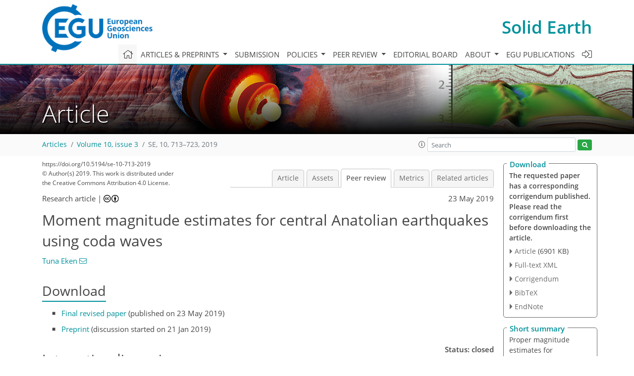

--- FILE ---
content_type: text/html
request_url: https://se.copernicus.org/articles/10/713/2019/se-10-713-2019-discussion.html
body_size: 25468
content:
<!DOCTYPE html PUBLIC "-//W3C//DTD XHTML 1.0 Transitional//EN" "http://www.w3.org/TR/xhtml1/DTD/xhtml1-transitional.dtd">
<!--[if lt IE 7]>      <html xmlns="https://www.w3.org/1999/xhtml" xml:lang="en" lang="en" class="no-js lt-ie9 lt-ie8 lt-ie7 co-ui"> <![endif]-->
											<!--[if IE 7]>         <html  xmlns="https://www.w3.org/1999/xhtml" xml:lang="en" lang="en" class="no-js lt-ie9 lt-ie8 co-ui"> <![endif]-->
											<!--[if IE 8]>         <html xmlns="https://www.w3.org/1999/xhtml" xml:lang="en" lang="en" class="no-js lt-ie9 co-ui"> <![endif]-->
											<!--[if gt IE 8]><!--> <html xmlns="https://www.w3.org/1999/xhtml" xml:lang="en" lang="en" class="no-js co-ui"> <!--<![endif]--> 
											<!-- remove class no-js if js is available --><head>
                                                <!-- BEGIN_HEAD -->
                                                <meta http-equiv="Content-Type" content="text/html; charset=utf-8" />
                                                <meta charset="utf-8" />
                                                <meta name="viewport" content="width=device-width, initial-scale=1" />
                                                
                                                <meta name="theme-color" content="#000000" />
                                                <meta name="application-name" content="1" />
                                                <meta name="msapplication-TileColor" content="#FFFFFF" />
                                            <link rel="preconnect" crossorigin="" href="https://contentmanager.copernicus.org/" /><link rel="icon" size="16x16" href="https://www.solid-earth.net/favicon_copernicus_16x16_.ico" type="image/x-icon" /><link rel="icon" size="24x24" href="https://www.solid-earth.net/favicon_copernicus_24x24_.ico" type="image/x-icon" /><link rel="icon" size="32x32" href="https://www.solid-earth.net/favicon_copernicus_32x32_.ico" type="image/x-icon" /><link rel="icon" size="48x48" href="https://www.solid-earth.net/favicon_copernicus_48x48_.ico" type="image/x-icon" /><link rel="icon" size="64x64" href="https://www.solid-earth.net/favicon_copernicus_64x64_.ico" type="image/x-icon" /><link rel="icon" size="228x228" href="https://www.solid-earth.net/favicon_copernicus_228x228_.png" type="image/png-icon" /><link rel="icon" size="195x195" href="https://www.solid-earth.net/favicon_copernicus_195x195_.png" type="image/png-icon" /><link rel="icon" size="196x196" href="https://www.solid-earth.net/favicon_copernicus_196x196_.png" type="image/png-icon" /><link rel="icon" size="128x128" href="https://www.solid-earth.net/favicon_copernicus_128x128_.png" type="image/png-icon" /><link rel="icon" size="96x96" href="https://www.solid-earth.net/favicon_copernicus_96x96_.png" type="image/png-icon" /><link rel="apple-touch-icon-precomposed" size="180x180" href="https://www.solid-earth.net/favicon_copernicus_180x180_.png" type="image/png-icon" /><link rel="apple-touch-icon-precomposed" size="120x120" href="https://www.solid-earth.net/favicon_copernicus_120x120_.png" type="image/png-icon" /><link rel="apple-touch-icon-precomposed" size="152x152" href="https://www.solid-earth.net/favicon_copernicus_152x152_.png" type="image/png-icon" /><link rel="apple-touch-icon-precomposed" size="76x76" href="https://www.solid-earth.net/favicon_copernicus_76x76_.png" type="image/png-icon" /><link rel="apple-touch-icon-precomposed" size="57x57" href="https://www.solid-earth.net/favicon_copernicus_57x57_.ico" type="image/png-icon" /><link rel="apple-touch-icon-precomposed" size="144x144" href="https://www.solid-earth.net/favicon_copernicus_144x144_.png" type="image/png-icon" /><script type="text/javascript" src="https://cdn.copernicus.org/libraries/mustache/2.3.0/mustache.min.js"></script><script type="text/javascript" src="https://cdn.copernicus.org/libraries/jquery/1.11.1/jquery.min.js"></script><script type="text/javascript" src="https://cdn.copernicus.org/js/copernicus.min.js"></script><script type="text/javascript" src="https://cdn.copernicus.org/apps/htmlgenerator/js/htmlgenerator-v2.js"></script><script type="text/javascript" src="https://cdn.copernicus.org/libraries/photoswipe/4.1/photoswipe.min.js"></script><script type="text/javascript" src="https://cdn.copernicus.org/libraries/photoswipe/4.1/photoswipe-ui-default.min.js"></script><link rel="stylesheet" type="text/css" media="all" href="https://cdn.copernicus.org/libraries/dszparallexer/dzsparallaxer.css" /><script type="text/javascript" src="https://cdn.copernicus.org/libraries/dszparallexer/dzsparallaxer.js"></script><link rel="stylesheet" type="text/css" media="all" id="hasBootstrap" href="https://cdn.copernicus.org/libraries/bootstrap/current/css/bootstrap.min.css" /><link rel="stylesheet" type="text/css" media="all" href="https://cdn.copernicus.org/libraries/bootstrap/current/css/bootstrap-media.min.css" /><link rel="stylesheet" type="text/css" media="all" href="https://cdn.copernicus.org/libraries/bootstrap/current/css/bootstrap-grid.min.css" /><link rel="stylesheet" type="text/css" media="all" href="https://cdn.copernicus.org/libraries/bootstrap/current/css/bootstrap-reboot.min.css" /><script type="text/javascript" src="https://cdn.copernicus.org/libraries/bootstrap/current/js/popper.js"></script><script type="text/javascript" src="https://cdn.copernicus.org/libraries/bootstrap/current/js/bootstrap.min.js"></script><link rel="preconnect" crossorigin="" href="https://cdn.copernicus.org/" /><link rel="stylesheet" type="text/css" media="all" href="https://cdn.copernicus.org/libraries/unsemantic/unsemantic.min.css" /><link rel="stylesheet" type="text/css" media="all" href="https://cdn.copernicus.org/libraries/photoswipe/4.1/photoswipe.css" /><link rel="stylesheet" type="text/css" media="all" href="https://cdn.copernicus.org/libraries/photoswipe/4.1/dark-icon-skin/dark-icon-skin.css" /><link rel="stylesheet" type="text/css" media="all" href="https://cdn.copernicus.org/css/copernicus-min.css" /><link rel="stylesheet" type="text/css" media="all" href="https://cdn.copernicus.org/css/fontawesome.css" /><link rel="stylesheet" type="text/css" media="all" href="https://cdn.copernicus.org/fonts/FontAwesome/5.11.2_and_4.7.0/css/all.font.css" /><link rel="stylesheet" type="text/css" media="projection, handheld, screen, tty, tv, print" href="https://www.solid-earth.net/co_cms_font_open_sans_v_15.css" /><link rel="stylesheet" type="text/css" media="projection, handheld, screen, tty, tv, print" href="https://www.solid-earth.net/template_one_column_base_2023_202301261343_1676458272.css" /><link rel="stylesheet" type="text/css" media="print" href="https://www.solid-earth.net/template_one_column_base_print_2023_1674737524.css" /><script src="https://www.solid-earth.net/co_common.js" type="text/javascript">
</script><script src="https://www.solid-earth.net/co_auth_check.js" type="text/javascript">
</script><script src="https://www.solid-earth.net/onload_javascript_actions.js" type="text/javascript">
</script><script src="https://www.solid-earth.net/template-one-column_2023_1674737530.js" type="text/javascript">
</script><!-- END_HEAD --><meta name="global_projectID" content="431" /><meta name="global_pageID" content="2447" /><meta name="global_pageIdentifier" content="home" /><meta name="global_moBaseURL" content="https://meetingorganizer.copernicus.org/" /><meta name="global_projectShortcut" content="SE" /><meta name="global_projectDomain" content="https://www.solid-earth.net/" />
<title>SE - Peer review - Moment magnitude estimates for central Anatolian earthquakes using coda waves</title>
<meta name="data-non-mobile-optimized-message" content="" /><script id="networker">
    window.isSafari = /^((?!chrome|android).)*safari/i.test(navigator.userAgent);

    /**
     *
     */
    function createToastsFunctionality() {
        const toastsWrapper = $('<div>')
                .attr('aria-live', 'polite')
                .attr('aria-atomic', 'true')
                .addClass('toasts-notifications-wrapper');
        $('body').append(toastsWrapper);
    }

    function isOS() {
        return [
                    'iPad Simulator',
                    'iPhone Simulator',
                    'iPod Simulator',
                    'iPad',
                    'iPhone',
                    'iPod'
                ].includes(navigator.platform)
                || (navigator.userAgent.includes("Mac") && "ontouchend" in document)
    }

    /**
     *
     * @param notificationContent
     */
    function addToast(notificationContent) {
        const toast = $('<div>').addClass('toast').attr('role', 'alert').attr('aria-live', 'assertive')
                .attr('aria-atomic', 'true').attr('data-autohide', 'false');
        const toastHeader = $('<div>').addClass('toast-header');
        const toastHeaderTitle = $('<strong>').addClass('mr-auto').html(notificationContent.title);
        const toastHeaderCloseButton = $('<button>').addClass('ml-2').addClass('mb-1').addClass('close').attr('type', 'button')
                .attr('data-dismiss', 'toast');
        const toastHeaderCloseIcon = $('<span>').attr('aria-hidden', 'true').html('&times;');

        let url = '';
        if (notificationContent.hasOwnProperty('url')) {
            url = notificationContent.url;
        } else {
            url = 'https://networker.copernicus.org/my-network';
        }
        const toastBody = $('<div>').addClass('toast-body').html('<a target="_blank" href="' + url + '">' + notificationContent.text + '</a>');
        $(toastHeaderCloseButton).append(toastHeaderCloseIcon);
        $(toastHeader).append(toastHeaderTitle);
        $(toastHeader).append(toastHeaderCloseButton);
        $(toast).append(toastHeader);
        $(toast).append(toastBody);

        $('.toasts-notifications-wrapper').append(toast);

        $('.toast').toast('show');
    }

    function coNetworker_sendUsersLocation(location, userHash, publicLabel, projectID, application) {

        if (templateHasBootstrap()) {
            createToastsFunctionality();
        }

        userHash = userHash || 'null';
        location = location || 'c_content_manager::getProjectTemplateMobileOpt';
        publicLabel = publicLabel || '';

        if (publicLabel === ''){
            publicLabel = location;
        }

        if (userHash !== null && userHash.length > 5) {
            try {
                if(typeof window.ws === 'undefined' || window.ws === null || !window.ws) {
                    window.ws = new WebSocket('wss://websockets.copernicus.org:8080');
                } else {
                    window.ws.close(1000);
                    window.ws = new WebSocket('wss://websockets.copernicus.org:8080');
                }
                const data = {
                    'type': 'status',
                    'action': 'start',
                    'data': {
                        'userIdentifier': userHash,
                        'projectID': projectID,
                        'coApp': application,
                        'location': location,
                        'publicLabel': publicLabel
                    }
                };
                if (window.ws === 1) {
                    window.ws.send(JSON.stringify(data));
                } else {
                    window.ws.onopen = function (msg) {
                        window.ws.send(JSON.stringify(data));
                        dispatchEvent(new CustomEvent('loadCommonNetworker'));
                    };

                    window.ws.onmessage = function (event) {
                        try {
                            const data = JSON.parse(event.data);

                            switch (data.type) {
                                case 'notification':
                                    const pushNotificationData = data.data;
                                    if (pushNotificationData.hasOwnProperty('user') && pushNotificationData.user.length > 5 && pushNotificationData.user === userHash) {
                                        window.showPushNotification(pushNotificationData);
                                    }
                                    break;
                            }
                        } catch (e) {
                            console.log(e);
                        }
                    }
                }
            } catch (e) {
                console.error(e);
            }

        }
    }

    window.showPushNotification = function (notificationContent) {
        showMessage(notificationContent);

        function showMessage(notificationContent){
            if (templateHasBootstrap()) {
                showBootstrapModal(notificationContent);
            }
        }

        function showBootstrapModal(notificationContent) {
            const randomId = getRandomInt(100,999);
            let modal = $('<div>').addClass('modal').attr('id', 'modal-notification' + randomId);
            let modalDialog = $('<div>').addClass('modal-dialog');
            let modalContent = $('<div>').addClass('modal-content');
            let modalBody = $('<div>').addClass('modal-body');
            let message = $('<div>').addClass('modal-push-message').html('<h3 class="mb-3">' + notificationContent.title + '</h3><p>' + notificationContent.text + '</p>');
            let buttonsWrapper = $('<div>').addClass('row');
            let buttonsWrapperCol = $('<div>').addClass('col-12').addClass('text-right');
            let buttonCancel = $('<button>').addClass('btn').addClass('btn-danger').addClass('mr-2').html('Cancel')
            let buttonSuccess = $('<button>').addClass('btn').addClass('btn-success').html('OK')

            $(buttonsWrapper).append(buttonsWrapperCol);
            $(buttonsWrapperCol).append(buttonCancel);
            $(buttonsWrapperCol).append(buttonSuccess);
            $(modalBody).append(message).append(buttonsWrapper);
            $(modalContent).append(modalBody);
            $(modalDialog).append(modalContent);
            $(modal).append(modalDialog);

            $(buttonCancel).on('click', (event) => {
                event.preventDefault();
                event.stopPropagation();
                event.stopImmediatePropagation();
                $(modal).modal('hide');
            });

            $(buttonSuccess).on('click', (event) => {
                event.preventDefault();
                event.stopPropagation();
                event.stopImmediatePropagation();
                $(modal).modal('hide');
                handleOnclickNotification(notificationContent);
            });
            $(modal).modal('show');

            setTimeout(() => {
                dispatchEvent(new CustomEvent('modalLoaded', {'detail': 'modal-notification' + randomId}));
            }, 1000);
        }

        window.addEventListener('modalLoaded', function (event) {
            setTimeout(() => {
                $('#' + event.detail).modal('hide');
            }, 9000);
        });

        function handleOnclickNotification(notificationContent) {
            if (notificationContent.hasOwnProperty('withConnect') && notificationContent.withConnect.length > 0) {
                acceptContactRequest(notificationContent);
            }

            if (notificationContent.hasOwnProperty('url')) {
                if (window.isSafari && isOS()) {
                    window.location.href = notificationContent.url;
                } else {
                    window.open(notificationContent.url, '_blank').focus();
                }
            } else {
                if (window.isSafari && isOS()) {
                    window.open('https://networker.copernicus.org/my-network', '_blank');
                } else {
                    window.open('https://networker.copernicus.org/my-network', '_blank').focus();
                }
            }
        }

        /**
         *
         * @param notificationContent
         */
        function acceptContactRequest(notificationContent) {
            const formData = new FormData();
            formData.append('r', notificationContent.userFrom);
            formData.append('a', 'a');

            $.ajax({
                url: 'https://networker.copernicus.org/handle-request-job',
                type: 'POST',
                data: formData,
                processData: false,
                contentType: false,
                xhrFields: {
                    withCredentials: true
                },
                beforeSend: function () {
                    $('.splash').fadeIn();
                    $('.lightbox').fadeIn();
                }
            })
                    .done(function (dataResponse) {
                        const data = JSON.parse(dataResponse);
                        let text = 'Please consider joining the text chat now.';
                        window.sendPushNotification({
                            title: window.userDataCommonNetworker.name + ' aims to chat with you.',
                            text: text,
                            user: data.message.userIdentifier,
                            url: notificationContent.url
                        });
                        $('.splash').fadeOut();
                        $('.lightbox').fadeOut();
                    })
                    .fail(function (error) {
                        $('.splash').fadeOut();
                        $('.lightbox').fadeOut();
                    });
        }
    }


    function templateHasBootstrap() {
        const bootstrap = document.getElementById('hasBootstrap');
        return bootstrap !== null && typeof bootstrap !== 'undefined';
    }

        coNetworker_sendUsersLocation();
    dispatchEvent(new CustomEvent('loadCommonNetworker'));

    function getRandomInt(min, max) {
        min = Math.ceil(min);
        max = Math.floor(max);
        return Math.floor(Math.random() * (max - min + 1)) + min;
    }
</script>

		<link rel="stylesheet" type="text/css" href="https://cdn.copernicus.org/libraries/photoswipe/4.1/dark-icon-skin/dark-icon-skin.css">
    <base href="/">

<link rel="stylesheet" type="text/css" href="https://cdn.copernicus.org/libraries/unsemantic/unsemantic.min.css">
<link rel="stylesheet" type="text/css" href="https://cdn.copernicus.org/libraries/jquery/1.11.1/ui/jquery-ui.min.css">
<link rel="stylesheet" type="text/css" href="https://cdn.copernicus.org/libraries/jquery/1.11.1/ui/jquery-ui-slider-pips.css">
<link rel="stylesheet" type="text/css" href="https://cdn.copernicus.org/libraries/photoswipe/4.1/photoswipe.css">
<link rel="stylesheet" type="text/css" href="https://cdn.copernicus.org/apps/htmlgenerator/css/htmlgenerator.css?v=1">
<meta name="citation_fulltext_world_readable" content="">
<meta name="citation_publisher" content="Copernicus GmbH"/>
<meta name="citation_title" content="Moment magnitude estimates for central Anatolian earthquakes using coda waves"/>
<meta name="citation_abstract" content="&lt;p&gt;&lt;strong class=&quot;journal-contentHeaderColor&quot;&gt;Abstract.&lt;/strong&gt; A proper estimate of
moment magnitude, which is a physical measure of the energy released at an
earthquake source, is essential for better seismic hazard assessments in
tectonically active regions. Here a coda wave modeling approach that enables
the source displacement spectrum modeling of the examined event was used to
estimate moment magnitudes of central Anatolia earthquakes. To achieve this
aim, three-component waveforms of local earthquakes with magnitudes &lt;span class=&quot;inline-formula&quot;&gt;&lt;math xmlns=&quot;http://www.w3.org/1998/Math/MathML&quot; id=&quot;M1&quot; display=&quot;inline&quot; overflow=&quot;scroll&quot; dspmath=&quot;mathml&quot;&gt;&lt;mrow&gt;&lt;mn mathvariant=&quot;normal&quot;&gt;2.0&lt;/mn&gt;&lt;mo&gt;≤&lt;/mo&gt;&lt;msub&gt;&lt;mi&gt;M&lt;/mi&gt;&lt;mi mathvariant=&quot;normal&quot;&gt;L&lt;/mi&gt;&lt;/msub&gt;&lt;mo&gt;≤&lt;/mo&gt;&lt;mn mathvariant=&quot;normal&quot;&gt;5.2&lt;/mn&gt;&lt;/mrow&gt;&lt;/math&gt;&lt;span&gt;&lt;svg:svg xmlns:svg=&quot;http://www.w3.org/2000/svg&quot; width=&quot;72pt&quot; height=&quot;12pt&quot; class=&quot;svg-formula&quot; dspmath=&quot;mathimg&quot; md5hash=&quot;d36e15b3d53db618fae06989f14c1272&quot;&gt;&lt;svg:image xmlns:xlink=&quot;http://www.w3.org/1999/xlink&quot; xlink:href=&quot;se-10-713-2019-ie00001.svg&quot; width=&quot;72pt&quot; height=&quot;12pt&quot; src=&quot;se-10-713-2019-ie00001.png&quot;/&gt;&lt;/svg:svg&gt;&lt;/span&gt;&lt;/span&gt; recorded at 69 seismic stations, which were operated
between 2013 and 2015 within the framework of the Continental
Dynamics–Central Anatolian Tectonics (CD–CAT) passive seismic experiment,
were utilized. An inversion on the coda wave traces of each selected single
event in the database was performed in five different frequency bands between
0.75 and 12&amp;thinsp;Hz. The resultant moment magnitudes (&lt;span class=&quot;inline-formula&quot;&gt;&lt;i&gt;M&lt;/i&gt;&lt;sub&gt;w&lt;/sub&gt;&lt;/span&gt; coda)
exhibit a good agreement with routinely reported local magnitude
(&lt;span class=&quot;inline-formula&quot;&gt;&lt;i&gt;M&lt;/i&gt;&lt;sub&gt;L&lt;/sub&gt;&lt;/span&gt;) estimates for the study area. Apparent move-out that is
particularly significant around the scattered variation of
&lt;span class=&quot;inline-formula&quot;&gt;&lt;i&gt;M&lt;/i&gt;&lt;sub&gt;L&lt;/sub&gt;&lt;/span&gt;–&lt;span class=&quot;inline-formula&quot;&gt;&lt;i&gt;M&lt;/i&gt;&lt;sub&gt;w&lt;/sub&gt;&lt;/span&gt; coda data points for small earthquakes
(&lt;span class=&quot;inline-formula&quot;&gt;&lt;i&gt;M&lt;/i&gt;&lt;sub&gt;L&lt;/sub&gt;&lt;/span&gt;&amp;thinsp;&amp;lt;&amp;thinsp;3.5) can be explained by possible biases of wrong
assumptions to account for anelastic attenuation and seismic recordings with
a finite sampling interval. Finally, I present an empirical relation between
&lt;span class=&quot;inline-formula&quot;&gt;&lt;i&gt;M&lt;/i&gt;&lt;sub&gt;w&lt;/sub&gt;&lt;/span&gt; coda and &lt;span class=&quot;inline-formula&quot;&gt;&lt;i&gt;M&lt;/i&gt;&lt;sub&gt;L&lt;/sub&gt;&lt;/span&gt; for central Anatolian earthquakes.&lt;/p&gt;"/>
    <meta name="citation_publication_date" content="2019/05/23"/>
    <meta name="citation_online_date" content="2019/05/23"/>
<meta name="citation_journal_title" content="Solid Earth"/>
    <meta name="citation_volume" content="10"/>
    <meta name="citation_issue" content="3"/>
    <meta name="citation_issn" content="1869-9510"/>
<meta name="citation_doi" content="https://doi.org/10.5194/se-10-713-2019"/>
<meta name="citation_firstpage" content="713"/>
<meta name="citation_lastpage" content="723"/>
    <meta name="citation_author" content="Eken, Tuna"/>
        <meta name="citation_author_institution" content="Department of Geophysical Engineering, the Faculty of Mines, Istanbul
Technical University, 34469 Maslak, Sarıyer, Istanbul, Turkey"/>
        <meta name="citation_author_orcid" content="0000-0001-7980-9715">
        <meta name="citation_author_email" content="eken@itu.edu.tr">

    <meta name="citation_reference" content="Abercrombie, R. E.: Earthquake source scaling relationships from −1 to 5
ML using seismograms recorded at 2.5-km depth, J. Geophys. Res.,
100, 24015–24036, 1995. ">
    <meta name="citation_reference" content="Aki, K.: Analysis of the seismic coda of local earthquakes as scattered waves, J. Geophys. Res., 74, 615–631, 1969. ">
    <meta name="citation_reference" content="Aki, K. and Chouet, B.: Origin of coda waves: Source, attenuation, and
scattering effects, J. Geophys. Res., 80, 3322–3342, 1975. ">
    <meta name="citation_reference" content="Ambeh, W. and Fairhead, J.: Spectral characteristics and source parameters of
microearthquakes from the Mt Cameroon volcanic region, West Africa, Geophys.
J. Int., 106, 229–237, 1991. ">
    <meta name="citation_reference" content="Atkinson, G. M.: A comparison of eastern North American ground motion
observations with theoretical predictions, Seismol. Res. Lett., 61, 171–180,
1990. ">
    <meta name="citation_reference" content="Bakun, W. H. and Lindh, A. G.: Local Magnitudes, Seismic Moments, and Coda
Durations for Earthquakes Near Oroville, California, B. Seismol. Soc. Am.,
67, 615–629, 1977. ">
    <meta name="citation_reference" content="Bird, P.: An updated digital model of plate boundaries, Geochem. Geophy.
Geosy., 4, 1027, https://doi.org/10.1029/2001GC000252, 2003. ">
    <meta name="citation_reference" content="Bozkurt, E.: Neotectonics of Turkey – A synthesis, Geodinam. Acta, 14,
3–30, 2001. ">
    <meta name="citation_reference" content="Bulut, F., Bohnhoff, M., Eken, T., Janssen, C., Kılıç, T., and
Dresen, G.: The East Anatolian fault zone: Seismotectonic setting and
spatiotemporal characteristics of seismicity based on precise earthquake
locations, J. Geophys. Res., 117, B07304, https://doi.org/10.1029/2011JB008966, 2012. ">
    <meta name="citation_reference" content="Çemen, I., Göncüoglu, M. C., and Dirik, K.: Structural evolution
of the Tuz Gölü basin in central Anatolia, Turkey, J. Geol., 107,
693–706, https://doi.org/10.1086/314379, 1999. ">
    <meta name="citation_reference" content="Çubuk, Y., Yolsal-Çevikbilen, S., and Taymaz, T.: Source parameters
of the 20052008 Balâ-Sırapınar (central Turkey) earthquakes:
Implications for the internal deformation of the Anatolian plate,
Tectonophysics, 635, 125–153, 2014. ">
    <meta name="citation_reference" content="Denolle, M. A. and Shearer, P. M.: New perspectives on self-similarity for
shallow thrust earthquakes, J. Geophys. Res.-Sol. Ea., 121, 6533–6565,
2016. ">
    <meta name="citation_reference" content="Edwards, B., and Rietbrock, A.: A comparative study on attenuation and
source-scaling relations in the Kantō, Tokai, and Chubu regions of Japan,
using data from Hi-net and KiK-net, B. Seismol.l Soc. Am., 99, 2435–2460,
2009. ">
    <meta name="citation_reference" content="Eken, T., Mayeda, K., Hofstetter, A., Gök, R., Orgülü, G., and
Turkelli, N.: An application of the coda methodology for moment-rate spectra
using broadband stations in Turkey, Geophys. Res. Lett, 31, L11609,
https://doi.org/10.1029/2004GL019627, 2004. ">
    <meta name="citation_reference" content="Eulenfeld, T. and Wegler, U.: Measurement of intrinsic and scattering
attenuation of shear waves in two sedimentary basins and comparison to
crystalline sites in Germany, Geophys. J. Int., 205, 744–757, 2016. ">
    <meta name="citation_reference" content="Eulenfeld, T. and Wegler, U.: Crustal intrinsic and scattering attenuation of
high-frequency shear waves in the contiguous United States, J. Geophys. Res.,
122, 4676–4690, https://doi.org/10.1002/2017JB014038, 2017. ">
    <meta name="citation_reference" content="Favreau, P. and Archuleta, R. J.: Direct seismic energy modelling and
application to the 1979 Imperial Valley earthquake, Geophys. Res. Lett., 30,
1198, https://doi.org/10.1029/170GM28, 2003. ">
    <meta name="citation_reference" content="Gaebler, P. J., Eulenfeld, T., and Wegler, U.: Seismic scattering and
absorption parameters in the W-Bohemia/Vogtland region from elastic and
acoustic radiative transfer theory, Geophys. J. Int., 203, 1471–1481, 2015. ">
    <meta name="citation_reference" content="Gaebler, P. J., Eken, T., Bektaş, H. Ö., Eulenfeld, T., Wegler, U.,
and Taymaz, T.: Imaging of Shear Wave Attenuation Along the Central Part of
the North Anatolian Fault Zone, Turkey, J. Seismol., accepted, 2018. ">
    <meta name="citation_reference" content="Goertz-Allmann, B. P., Edwards, B., Bethmann, F., Deichmann, N., Clinton, J.,
Fäh, D., and Giardini, D.: A new empirical magnitude scaling relation for
Switzerland, B. Seismol. Soc. Am., 101, 3088–3095, 2011. ">
    <meta name="citation_reference" content="Gök, R., Kaviani, A., Matzel, E. M., Pasyanos, M. E., Mayeda, K.,
Yetirmishli, G., El-Hussain, I., Al-Amri, A., Al-Jeri, F., Godoladze, T.,
Kalafat, D., Sandvol, E. A., and Walter, W. R.: Moment Magnitudes of
Local/Regional Events from 1D Coda Calibrations in the Broader Middle East
Region, B. Seismol Soc. Am., 106, 1926–1938, 2016. ">
    <meta name="citation_reference" content="Gusev, A. A. and Abubakirov, I. R.: Simulated envelopes of non-isotropically
scattered body waves as compared to observed ones: another manifestation of
fractal heterogeneity, Geophys. J. Int., 127, 49–60, 1996. ">
    <meta name="citation_reference" content="Hanks, T. C. and Kanamori, H.: A moment magnitude scale, J. Geophys. Res.,
84, 2348–2350, 1979. ">
    <meta name="citation_reference" content="Izgi, G., Eken, T., Gaebler, P., and Taymaz, T.: Frequency-Dependent Shear
Wave Attenuation Along the Western Part of the North Anatolian Fault Zone,
Geophys. Res. Abstr., 20, EGU2018-629-2, 2018. ">
    <meta name="citation_reference" content="Joyner, W. B.: A Scaling Law for the Spectra of Large Earthquakes, B.
Seismol. Soc. Am., 74, 1167–1188, 1984. ">
    <meta name="citation_reference" content="Kaymakci, N., Inceöz, M., and Ertepinar, P.: 3D architecture and Neogene
evolution of the Malatya Basin: inferences for the kinematics of the Malatya
and Ovacik Fault Zones, T. J. Earth Sci., 15, 123–154, 2006. ">
    <meta name="citation_reference" content="Koçyiğit, A. and Beyhan, A.: A new intracontinental transcurrent
structure: The Central Anatolian fault zone, Turkey, Tectonophysics, 284,
317–336, https://doi.org/10.1016/S0040-1951(97)00176-5, 1998. ">
    <meta name="citation_reference" content="Kwiatek, G., Plenkers, K., and Dresen, G.: Source parameters of
pico-seismicity recorded at Mponeng Deep Gold Mine, South Africa:
implications for scaling relations, B. Seism. Soc. Am., 101, 2592–2608,
2011. ">
    <meta name="citation_reference" content="Malagnini, L., Mayeda, K., Akinci, A., and Bragato, P. L.: Estimating
absolute site effects, B. Seismol. Soc. Am., 94, 1343–1352, 2004. ">
    <meta name="citation_reference" content="Malagnini, L. and Munafò., I.: On the Relationship between ML and
Mw
in a Broad Range: An Example from the Apennines, Italy, B.
Seismol. Soc. Am., 108, 1018–1024, 2018. ">
    <meta name="citation_reference" content="Mayeda, K. and Walter, W. R.: Moment, energy, stress drop, and source spectra
of western United States earthquakes from regional coda envelopes, J.
Geophys. Res., 101, 11195–11208, 1996. ">
    <meta name="citation_reference" content="Mayeda, K., Hofstetter, A., O'Boyle, J. L., and Walter, W. R.: Stable and
transportable regional magnitudes based on coda-derived moment-rate spectra,
B. Seismol. Soc. Am., 93, 224–239, 2003. ">
    <meta name="citation_reference" content="Mayeda, K., Malagnini, L., Phillips, W. S., Walter, W. R., and Dreger, D.: 2D
or not 2D, that is the question: A Northern California Test, Geophys. Res.
Lett., 32, L12301, https://doi.org/10.1029/2005GL022882, 2005. ">
    <meta name="citation_reference" content="Morasca, P., Mayeda, K., Gök, R., Phillips, W. S., and Malagnini, L.:
Coda-derived source spectra, moment magnitudes and energy-moment scaling in
the western Alps, Geophys. J. Int., 160, 263–275, 2008. ">
    <meta name="citation_reference" content="Paasschens, J.: Solution of the time-dependent Boltzmann equation, Phys. Rev.
E, 56, 1135–1141, 1997. ">
    <meta name="citation_reference" content="Papageorgiou, A. and Aki, K.: A specific barrier model for the quantitative
description of inhomogeneous faulting and the prediction of strong ground
motion I: Description of the model, B. Seismol. Soc. Am., 73,
693–722, 1983. ">
    <meta name="citation_reference" content="Pasyanos, M. E., Gök, R., and Walter, W. R.: 2-D variations in coda
amplitudes in the Middle East, B. Seismol. Soc. Am., 106, 1915–1925,
https://doi.org/10.1785/0120150336, 2016. ">
    <meta name="citation_reference" content="Phillips, W. S., Mayeda, K. M., and Malagnini, L.: How to invert multi-band,
regional phase amplitudes for 2-d attenuation and source parameters: Tests
using the usarray, Pure Appl. Geophys., 171, 469–484, 2014. ">
    <meta name="citation_reference" content="Portner, D. E., Delph, J. R., Biryol, C. B., Beck, S. L., Zandt, G., Özacar,
A. A., Sandvol, E., and Türkelli, N.: Subduction termination through
progressive slab deformation across Eastern Mediterranean subduction zones
from updated P-wave tomography beneath Anatolia, Geosphere, 14,
907–925, 2018. ">
    <meta name="citation_reference" content="Przybilla, J. and Korn, M.: Monte Carlo simulation of radiative energy
transfer in continuous elastic random mediathree-component envelopes and
numerical validation, Geophys. J. Int., 173, 566–576, 2008. ">
    <meta name="citation_reference" content="Rautian, T. G. and Khalturin, V. I.: The use of the coda for determination of
the earthquake source spectrum, B. Seism. Soc. Am., 68, 923–948, 1978. ">
    <meta name="citation_reference" content="Sandvol, E.: Continental Dynamics/Central Anatolian Tectonics: Surface to
mantle dynamics during collision to escape, International Federation of
Digital Seismograph Networks, Dataset/Seismic Network,
https://doi.org/10.7914/SN/YB_2013, 2013. ">
    <meta name="citation_reference" content="Sato, H. and Fehler, M. C.: Seismic Wave Propagation and Scattering in the
Heterogeneous Earth, Springer-Verlag, New York, 1998. ">
    <meta name="citation_reference" content="Sato, H., Fehler, M. C., and Maeda, T.: Seismic Wave Propagation, and
Scattering in the Heterogeneous Earth, 2nd edn, Springer, Berlin Heidelberg,
2012.  ">
    <meta name="citation_reference" content="Sens-Schönfelder, C. and Wegler, U.: Radiative transfer theory for
estimation of the seismic moment, Geophys. J. Int., 167, 1363–1372, 2006. ">
    <meta name="citation_reference" content="Taymaz, T., Jackson, J., and Westaway, R.: Earthquake mechanisms in the Hellenic
Trench near Crete, Geophys. J. Int., 102, 695–731, 1990. ">
    <meta name="citation_reference" content="Taymaz, T., Westaway, R., and Reilinger, R.: Active faulting and crustal
deformation in the eastern Mediterranean Region, Spec. Issue Tectonophys., 391, 1–9, https://doi.org/10.1016/j.tecto.2004.07.005, 2004. ">
    <meta name="citation_reference" content="Tchalenko, J. S.: Similarities between shear zones of different magnitudes,
Geol. Soc. Am. Bull., 81, 1625–1640, 1970. ">
    <meta name="citation_reference" content="Uchide, T. and Imanishi, K.: Small earthquakes deviate from the
omega-square model as revealed by multiple spectral ratio analysis, B.
Seismol. Soc. Am., 106, 1357–1363, 2016. ">
    <meta name="citation_reference" content="Uchide, T. and Imanishi, K.: Underestimation of microearthquake size by the
magnitude scale of the Japan Meteorological Agency: Influence on earthquake
statistics, J. Geophys. Res.-Sol. Ea., 123, 606–620,
2018. ">
    <meta name="citation_reference" content="Walter, W. R., Mayeda, K., and Patton, H. J.: Phase and spectral ratio
discrimination between NTS earthquakes and explosions, I, Empirical
observations, Bull. Seism. Soc. Am., 85, 1050–1067, 1995. ">
    <meta name="citation_reference" content="Yoo, S.-H., Rhie, J., Choi, H.-S., and Mayeda, K.: Coda-derived source
parameters of earthquakes and their scaling relationships in the Korean
Peninsula, B. Seismol. Soc. Am., 101, 2388–2398, 2011. ">
    <meta name="citation_reference" content="Zeng, Y., Su, F., and Aki, K.: Scattering wave energy propagation in a random
isotropic scattering medium: 1. Theory, J. Geophys. Res., 96, 607–619,
1991. ">
    <meta name="citation_pdf_url" content="https://se.copernicus.org/articles/10/713/2019/se-10-713-2019.pdf"/>
<meta name="citation_xml_url" content="https://se.copernicus.org/articles/10/713/2019/se-10-713-2019.xml"/>
    <meta name="fulltext_pdf" content="https://se.copernicus.org/articles/10/713/2019/se-10-713-2019.pdf"/>
<meta name="citation_language" content="English"/>
<meta name="libraryUrl" content="https://se.copernicus.org/articles/"/>



        <meta property="og:image" content="https://se.copernicus.org/articles/10/713/2019/se-10-713-2019-avatar-web.png"/>
        <meta property="og:title" content="Moment magnitude estimates for central Anatolian earthquakes using coda waves">
        <meta property="og:description" content="Abstract. A proper estimate of
moment magnitude, which is a physical measure of the energy released at an
earthquake source, is essential for better seismic hazard assessments in
tectonically active regions. Here a coda wave modeling approach that enables
the source displacement spectrum modeling of the examined event was used to
estimate moment magnitudes of central Anatolia earthquakes. To achieve this
aim, three-component waveforms of local earthquakes with magnitudes 2.0≤ML≤5.2 recorded at 69 seismic stations, which were operated
between 2013 and 2015 within the framework of the Continental
Dynamics–Central Anatolian Tectonics (CD–CAT) passive seismic experiment,
were utilized. An inversion on the coda wave traces of each selected single
event in the database was performed in five different frequency bands between
0.75 and 12 Hz. The resultant moment magnitudes (Mw coda)
exhibit a good agreement with routinely reported local magnitude
(ML) estimates for the study area. Apparent move-out that is
particularly significant around the scattered variation of
ML–Mw coda data points for small earthquakes
(ML &lt; 3.5) can be explained by possible biases of wrong
assumptions to account for anelastic attenuation and seismic recordings with
a finite sampling interval. Finally, I present an empirical relation between
Mw coda and ML for central Anatolian earthquakes.">
        <meta property="og:url" content="https://se.copernicus.org/articles/10/713/2019/">

        <meta property="twitter:image" content="https://se.copernicus.org/articles/10/713/2019/se-10-713-2019-avatar-web.png"/>
        <meta name="twitter:card" content="summary_large_image">
        <meta name="twitter:title" content="Moment magnitude estimates for central Anatolian earthquakes using coda waves">
        <meta name="twitter:description" content="Abstract. A proper estimate of
moment magnitude, which is a physical measure of the energy released at an
earthquake source, is essential for better seismic hazard assessments in
tectonically active regions. Here a coda wave modeling approach that enables
the source displacement spectrum modeling of the examined event was used to
estimate moment magnitudes of central Anatolia earthquakes. To achieve this
aim, three-component waveforms of local earthquakes with magnitudes 2.0≤ML≤5.2 recorded at 69 seismic stations, which were operated
between 2013 and 2015 within the framework of the Continental
Dynamics–Central Anatolian Tectonics (CD–CAT) passive seismic experiment,
were utilized. An inversion on the coda wave traces of each selected single
event in the database was performed in five different frequency bands between
0.75 and 12 Hz. The resultant moment magnitudes (Mw coda)
exhibit a good agreement with routinely reported local magnitude
(ML) estimates for the study area. Apparent move-out that is
particularly significant around the scattered variation of
ML–Mw coda data points for small earthquakes
(ML &lt; 3.5) can be explained by possible biases of wrong
assumptions to account for anelastic attenuation and seismic recordings with
a finite sampling interval. Finally, I present an empirical relation between
Mw coda and ML for central Anatolian earthquakes.">





<link rel="icon" href="https://www.solid-earth.net/favicon.ico" type="image/x-icon"/>






    <script type="text/javascript" src="https://cdn.copernicus.org/libraries/jquery/1.11.1/ui/jquery-ui.min.js"></script>
<script type="text/javascript" src="https://cdn.copernicus.org/libraries/jquery/1.11.1/ui/jquery-ui-slider-pips.js"></script>
<script type="text/javascript" src="https://cdn.copernicus.org/libraries/jquery/1.11.1/ui/template_jquery-ui-touch.min.js"></script>
<script type="text/javascript" src="https://cdn.copernicus.org/js/respond.js"></script>
<script type="text/javascript" src="https://cdn.copernicus.org/libraries/highstock/2.0.4/highstock.js"></script>
<script type="text/javascript" src="https://cdn.copernicus.org/apps/htmlgenerator/js/CoPublisher.js"></script>
<script type="text/x-mathjax-config">
MathJax.Hub.Config({
"HTML-CSS": { fonts: ["TeX"] ,linebreaks: { automatic: true, width: "90% container" } }
});
</script>
<script type="text/javascript" async  src="https://cdnjs.cloudflare.com/ajax/libs/mathjax/2.7.5/MathJax.js?config=MML_HTMLorMML-full"></script>

<script type="text/javascript" src="https://cdn.copernicus.org/libraries/photoswipe/4.1/photoswipe-ui-default.min.js"></script>
<script type="text/javascript" src="https://cdn.copernicus.org/libraries/photoswipe/4.1/photoswipe.min.js"></script>


		<script type="text/javascript">
			/* <![CDATA[ */
			 
			/* ]]> */
		</script>

		<style type="text/css">
			.top_menu { margin-right: 0!important; }
			
		</style>
	</head><body><header id="printheader" class="d-none d-print-block container">

    <img src="https://www.solid-earth.net/graphic_egu_claim_logo_blue.png" alt="" style="width: 508px; height: 223px;" />

</header>

<header class="d-print-none mb-n3 version-2023">

    <div class="container">

        <div class="row no-gutters mr-0 ml-0 align-items-center header-wrapper mb-lg-3">

            <div class="col-auto pr-3">

                <div class="layout__moodboard-logo-year-container">

                    <a class="layout__moodboard-logo-link" target="_blank" href="http://www.egu.eu">

                    <div class="layout__moodboard-logo">

                        <img src="https://www.solid-earth.net/graphic_egu_claim_logo_blue.png" alt="" style="width: 508px; height: 223px;" />

                    </div>

                    </a>

                </div>

            </div>

            <div class="d-none d-lg-block col text-md-right layout__title-desktop">

                <div class="layout__m-location-and-time">

                    <a class="moodboard-title-link" href="https://www.solid-earth.net/">

                    Solid Earth

                    </a>

                </div>

            </div>

            <div class="d-none d-md-block d-lg-none col text-md-right layout__title-tablet">

                <div class="layout__m-location-and-time">

                    <a class="moodboard-title-link" href="https://www.solid-earth.net/">

                    Solid Earth

                    </a>

                </div>

            </div>

            <div class="col layout__m-location-and-time-mobile d-md-none text-center layout__title-mobile">

                <a class="moodboard-title-link" href="https://www.solid-earth.net/">

                SE

                </a>

            </div>

            <!-- End Logo -->

            <div class="col-auto text-right">

                <button class="navbar-toggler light mx-auto mr-sm-0" type="button" data-toggle="collapse" data-target="#navbar_menu" aria-controls="navbar_menu" aria-expanded="false" aria-label="Toggle navigation">

                    <span class="navbar-toggler-icon light"></span>

                </button>

            </div>

            <!-- Topbar -->

            <div class="topbar d-print-none">

                <!-- <iframe
				frameborder="0"
				id="co_auth_check_authiframecontainer"
				style="width: 179px; height: 57px; margin: 0; margin-bottom: 5px; margin-left: 10px; margin-top: -15px; padding: 0; border: none; overflow: hidden; background-color: transparent; display: none;"
				src=""></iframe> -->

            </div>

            <!-- End Topbar -->

        </div>

    </div>

    <div class="banner-navigation-breadcrumbs-wrapper">

        <div id="navigation">

            <nav class="container navbar navbar-expand-lg navbar-light"><!-- Logo -->

                <div class="collapse navbar-collapse CMSCONTAINER" id="navbar_menu">

                <div id="cmsbox_123516" class="cmsbox navbar-collapse"><button style="display: none;" class="navbar-toggler navigation-extended-toggle-button" type="button" data-toggle="collapse" data-target="#navbar_menu" aria-controls="navbarSupportedContent" aria-expanded="false" aria-label="Toggle navigation">
    <span class="navbar-toggler-icon"></span>
</button>
<div class="navbar-collapse CMSCONTAINER collapse show" id="navbarSupportedContent">
            <ul class="navbar-nav mr-auto no-styling">
                    <li class="nav-item  ">
                        <a target="_parent" class="nav-link active "  href="https://www.solid-earth.net/home.html"><i class='fal fa-home fa-lg' title='Home'></i></a>
                </li>
                    <li class="nav-item  megamenu ">
                        <a target="_self" class="nav-link dropdown-toggle  "  href="#" id="navbarDropdown10765" role="button" data-toggle="dropdown" aria-haspopup="true" aria-expanded="false">Articles & preprints
                            <span class="caret"></span></a>
                        <div class="dropdown-menu  level-1 " aria-labelledby="navbarDropdown10765">
                            <div class="container">
                                <div class="row">
                                <div class="col-md-12 col-lg-4 col-sm-12">
                                            <div class="dropdown-header">Recent</div>
                                        <div class="dropdown-item level-2  " style="list-style: none">
                                            <a   target="_parent" class="" href="https://se.copernicus.org/">Recent papers</a>
                                    </div>
                                            <div class="dropdown-header">Highlights</div>
                                        <div class="dropdown-item level-2  " style="list-style: none">
                                            <a   target="_parent" class="" href="https://se.copernicus.org/editors_choice.html">Editor's choice</a>
                                    </div>
                                            <div class="dropdown-header">Regular articles</div>
                                        <div class="dropdown-item level-2  " style="list-style: none">
                                            <a   target="_parent" class="" href="https://se.copernicus.org/research_article.html">Research articles</a>
                                    </div>
                                        <div class="dropdown-item level-2  " style="list-style: none">
                                            <a   target="_parent" class="" href="https://se.copernicus.org/review_article.html">Review articles</a>
                                    </div>
                                        <div class="dropdown-item level-2  " style="list-style: none">
                                            <a   target="_parent" class="" href="https://se.copernicus.org/short_communication.html">Short communications</a>
                                    </div>
                                        <div class="dropdown-item level-2  " style="list-style: none">
                                            <a   target="_parent" class="" href="https://se.copernicus.org/method_article.html">Method articles</a>
                                    </div>
                                            </div>
                                            <div class="col-md-12 col-lg-4 col-sm-12">
                                            <div class="dropdown-header">Special issues</div>
                                        <div class="dropdown-item level-2  " style="list-style: none">
                                            <a   target="_parent" class="" href="https://se.copernicus.org/special_issues.html">Published SIs</a>
                                    </div>
                                        <div class="dropdown-item level-2  " style="list-style: none">
                                            <a   target="_parent" class="" href="https://www.solid-earth.net/articles_and_preprints/scheduled_sis.html">Scheduled SIs</a>
                                    </div>
                                        <div class="dropdown-item level-2  " style="list-style: none">
                                            <a   target="_parent" class="" href="https://www.solid-earth.net/articles_and_preprints/how_to_apply_for_an_si.html">Guidelines & how to apply for an SI</a>
                                    </div>
                                            <div class="dropdown-header">Collections</div>
                                        <div class="dropdown-item level-2  " style="list-style: none">
                                            <a   target="_parent" class="" href="https://www.solid-earth.net/articles_and_preprints/how_to_add_an_article_to_a_collection.html">How to add an article to a collection</a>
                                    </div>
                                            <div class="dropdown-header">EGU Compilations</div>
                                        <div class="dropdown-item level-2  " style="list-style: none">
                                            <a   target="_blank" class="" href="https://encyclopedia-of-geosciences.net/">Encyclopedia of Geosciences</a>
                                    </div>
                                        <div class="dropdown-item level-2  " style="list-style: none">
                                            <a   target="_blank" class="" href="https://egusphere.net/">EGUsphere</a>
                                    </div>
                                            </div>
                                            <div class="col-md-12 col-lg-4 col-sm-12">
                                            <div class="dropdown-header">Alerts</div>
                                        <div class="dropdown-item level-2  " style="list-style: none">
                                            <a   target="_parent" class="" href="https://www.solid-earth.net/articles_and_preprints/subscribe_to_alerts.html">Subscribe to alerts</a>
                                    </div>
                                </div>
                                </div>
                            </div>
                        </div>
                </li>
                    <li class="nav-item  ">
                        <a target="_parent" class="nav-link  "  href="https://www.solid-earth.net/submission.html">Submission</a>
                </li>
                    <li class="nav-item  dropdown ">
                        <a target="_self" class="nav-link dropdown-toggle  "  href="#" id="navbarDropdown10770" role="button" data-toggle="dropdown" aria-haspopup="true" aria-expanded="false">Policies
                            <span class="caret"></span></a>
                        <div class="dropdown-menu  level-1 " aria-labelledby="navbarDropdown10770">
                            <div >
                                <div >
                                <div class="col-md-12 col-lg-12 col-sm-12">
                                        <div class="dropdown-item level-2  " style="list-style: none">
                                            <a   target="_parent" class="" href="https://www.solid-earth.net/policies/licence_and_copyright.html">Licence & copyright</a>
                                    </div>
                                        <div class="dropdown-item level-2  " style="list-style: none">
                                            <a   target="_parent" class="" href="https://www.solid-earth.net/policies/general_terms.html">General terms</a>
                                    </div>
                                        <div class="dropdown-item level-2  " style="list-style: none">
                                            <a   target="_parent" class="" href="https://www.solid-earth.net/policies/guidelines_for_editors.html">Guidelines for editors</a>
                                    </div>
                                        <div class="dropdown-item level-2  " style="list-style: none">
                                            <a   target="_parent" class="" href="https://www.solid-earth.net/policies/publication_policy.html">Publication policy</a>
                                    </div>
                                        <div class="dropdown-item level-2  " style="list-style: none">
                                            <a   target="_parent" class="" href="https://www.solid-earth.net/policies/ai_policy.html">AI policy</a>
                                    </div>
                                        <div class="dropdown-item level-2  " style="list-style: none">
                                            <a   target="_parent" class="" href="https://www.solid-earth.net/policies/data_policy.html">Data policy</a>
                                    </div>
                                        <div class="dropdown-item level-2  " style="list-style: none">
                                            <a   target="_parent" class="" href="https://www.solid-earth.net/policies/publication_ethics.html">Publication ethics</a>
                                    </div>
                                        <div class="dropdown-item level-2  " style="list-style: none">
                                            <a   target="_parent" class="" href="https://www.solid-earth.net/policies/competing_interests_policy.html">Competing interests policy</a>
                                    </div>
                                        <div class="dropdown-item level-2  " style="list-style: none">
                                            <a   target="_parent" class="" href="https://www.solid-earth.net/policies/appeals_and_complaints.html">Appeals & complaints</a>
                                    </div>
                                        <div class="dropdown-item level-2  " style="list-style: none">
                                            <a   target="_parent" class="" href="https://www.solid-earth.net/policies/proofreading_guidelines.html">Proofreading guidelines</a>
                                    </div>
                                        <div class="dropdown-item level-2  " style="list-style: none">
                                            <a   target="_parent" class="" href="https://www.solid-earth.net/policies/obligations_for_authors.html">Obligations for authors</a>
                                    </div>
                                        <div class="dropdown-item level-2  " style="list-style: none">
                                            <a   target="_parent" class="" href="https://www.solid-earth.net/policies/obligations_for_editors.html">Obligations for editors</a>
                                    </div>
                                        <div class="dropdown-item level-2  " style="list-style: none">
                                            <a   target="_parent" class="" href="https://www.solid-earth.net/policies/obligations_for_referees.html">Obligations for referees</a>
                                    </div>
                                        <div class="dropdown-item level-2  " style="list-style: none">
                                            <a   target="_parent" class="" href="https://www.solid-earth.net/policies/author_name_change.html">Inclusive author name-change policy</a>
                                    </div>
                                        <div class="dropdown-item level-2  " style="list-style: none">
                                            <a   target="_parent" class="" href="https://www.solid-earth.net/policies/inclusivity_in_global_research.html">Inclusivity in global research</a>
                                    </div>
                                </div>
                                </div>
                            </div>
                        </div>
                </li>
                    <li class="nav-item  dropdown ">
                        <a target="_self" class="nav-link dropdown-toggle  "  href="#" id="navbarDropdown2479" role="button" data-toggle="dropdown" aria-haspopup="true" aria-expanded="false">Peer review
                            <span class="caret"></span></a>
                        <div class="dropdown-menu  level-1 " aria-labelledby="navbarDropdown2479">
                            <div >
                                <div >
                                <div class="col-md-12 col-lg-12 col-sm-12">
                                        <div class="dropdown-item level-2  " style="list-style: none">
                                            <a   target="_parent" class="" href="https://www.solid-earth.net/peer_review/interactive_review_process.html">Interactive review process</a>
                                    </div>
                                        <div class="dropdown-item level-2  " style="list-style: none">
                                            <a   target="_parent" class="" href="https://www.solid-earth.net/peer_review/finding_an_editor.html">Finding an editor</a>
                                    </div>
                                        <div class="dropdown-item level-2  " style="list-style: none">
                                            <a   target="_parent" class="" href="https://www.solid-earth.net/peer_review/review_criteria.html">Review criteria</a>
                                    </div>
                                        <div class="dropdown-item level-2  " style="list-style: none">
                                            <a   target="_parent" class="" href="https://webforms.copernicus.org/SE/referee-application">Become a referee</a>
                                    </div>
                                        <div class="dropdown-item level-2  " style="list-style: none">
                                            <a data-non-mobile-optimized="1"  target="_parent" class="" href="https://editor.copernicus.org/SE/my_manuscript_overview">Manuscript tracking</a>
                                    </div>
                                        <div class="dropdown-item level-2  " style="list-style: none">
                                            <a   target="_parent" class="" href="https://www.solid-earth.net/peer_review/reviewer_recognition.html">Reviewer recognition</a>
                                    </div>
                                </div>
                                </div>
                            </div>
                        </div>
                </li>
                    <li class="nav-item  ">
                        <a target="_parent" class="nav-link  "  href="https://www.solid-earth.net/editorial_board.html">Editorial board</a>
                </li>
                    <li class="nav-item  dropdown ">
                        <a target="_self" class="nav-link dropdown-toggle  "  href="#" id="navbarDropdown6179" role="button" data-toggle="dropdown" aria-haspopup="true" aria-expanded="false">About
                            <span class="caret"></span></a>
                        <div class="dropdown-menu  level-1 " aria-labelledby="navbarDropdown6179">
                            <div >
                                <div >
                                <div class="col-md-12 col-lg-12 col-sm-12">
                                        <div class="dropdown-item level-2  " style="list-style: none">
                                            <a   target="_parent" class="" href="https://www.solid-earth.net/about/aims_and_scope.html">Aims & scope</a>
                                    </div>
                                        <div class="dropdown-item level-2  " style="list-style: none">
                                            <a   target="_parent" class="" href="https://www.solid-earth.net/about/subject_areas.html">Subject areas</a>
                                    </div>
                                        <div class="dropdown-item level-2  " style="list-style: none">
                                            <a   target="_parent" class="" href="https://www.solid-earth.net/about/manuscript_types.html">Manuscript types</a>
                                    </div>
                                        <div class="dropdown-item level-2  " style="list-style: none">
                                            <a   target="_parent" class="" href="https://www.solid-earth.net/about/article_processing_charges.html">Article processing charges</a>
                                    </div>
                                        <div class="dropdown-item level-2  " style="list-style: none">
                                            <a   target="_parent" class="" href="https://www.solid-earth.net/about/financial_support.html">Financial support</a>
                                    </div>
                                        <div class="dropdown dropdown-item level-2  " style="list-style: none">
                                                <a target="_parent" class="dropdown-toggle dropdown-item  "  href="https://www.solid-earth.net/about/news_and_press.html" >
                                                News & press<span class="caret"></span> </a>
                                            <div class="dropdown-menu  level-2 " aria-labelledby="navbarDropdown2468">
                                                <div >
                                                    <div >
                                                    <div class="col-md-12 col-lg-12 col-sm-12">
                                                            <div class="dropdown-item level-3  " style="list-style: none">
                                                                <a   target="_parent" class="" href="https://www.solid-earth.net/about/news_and_press/2015-03-23_website-relaunch.html">Website relaunch</a>
                                                        </div>
                                                            <div class="dropdown-item level-3  " style="list-style: none">
                                                                <a   target="_parent" class="" href="https://www.solid-earth.net/about/news_and_press/2021-07-08_thank-you-to-the-se-community.html">Thank you to the Solid Earth community</a>
                                                        </div>
                                                    </div>
                                                    </div>
                                                </div>
                                            </div>
                                    </div>
                                        <div class="dropdown-item level-2  " style="list-style: none">
                                            <a   target="_parent" class="" href="https://www.solid-earth.net/about/egu_resources.html">EGU resources</a>
                                    </div>
                                        <div class="dropdown-item level-2  " style="list-style: none">
                                            <a   target="_parent" class="" href="https://www.solid-earth.net/about/promote_your_work.html">Promote your work</a>
                                    </div>
                                        <div class="dropdown-item level-2  " style="list-style: none">
                                            <a   target="_parent" class="" href="https://www.solid-earth.net/about/journal_statistics.html">Journal statistics</a>
                                    </div>
                                        <div class="dropdown-item level-2  " style="list-style: none">
                                            <a   target="_parent" class="" href="https://www.solid-earth.net/about/journal_metrics.html">Journal metrics</a>
                                    </div>
                                        <div class="dropdown-item level-2  " style="list-style: none">
                                            <a   target="_parent" class="" href="https://www.solid-earth.net/about/abstracted_and_indexed.html">Abstracted & indexed</a>
                                    </div>
                                        <div class="dropdown-item level-2  " style="list-style: none">
                                            <a   target="_parent" class="" href="https://www.solid-earth.net/about/article_level_metrics.html">Article level metrics</a>
                                    </div>
                                        <div class="dropdown-item level-2  " style="list-style: none">
                                            <a   target="_parent" class="" href="https://www.solid-earth.net/about/faqs.html">FAQs</a>
                                    </div>
                                        <div class="dropdown-item level-2  " style="list-style: none">
                                            <a   target="_parent" class="" href="https://www.solid-earth.net/about/contact.html">Contact</a>
                                    </div>
                                        <div class="dropdown-item level-2  " style="list-style: none">
                                            <a   target="_parent" class="" href="https://www.solid-earth.net/about/xml_harvesting_and_oai-pmh.html">XML harvesting & OAI-PMH</a>
                                    </div>
                                </div>
                                </div>
                            </div>
                        </div>
                </li>
                    <li class="nav-item  ">
                        <a target="_parent" class="nav-link  "  href="https://www.solid-earth.net/egu_publications.html">EGU publications</a>
                </li>
                    <li class="nav-item  ">
                        <a target="_blank" class="nav-link  " data-non-mobile-optimized="1" href="https://editor.copernicus.org/SE/"><i class='fal fa-sign-in-alt fa-lg' title='Login'></i></a>
                </li>
                <!-- Topbar -->
                <li class="d-print-none d-lg-none pt-2 topbar-mobile">
                    <!-- <iframe
				frameborder="0"
				id="co_auth_check_authiframecontainer"
				style="width: 179px; height: 57px; margin: 0; margin-bottom: 5px; margin-left: 10px; margin-top: -15px; padding: 0; border: none; overflow: hidden; background-color: transparent; display: none;"
				src=""></iframe> -->
                </li>
                <!-- End Topbar -->
            </ul>
</div>
</div></div>

            </nav>

        </div>

        <section id="banner" class="banner dzsparallaxer use-loading auto-init height-is-based-on-content mode-scroll loaded dzsprx-readyall">

            <div class="divimage dzsparallaxer--target layout__moodboard-banner" data-src="" style=""></div>

            <div id="headers-content-container" class="container CMSCONTAINER">



            <div id="cmsbox_123575" class="cmsbox ">            <span class="header-small text-uppercase">&nbsp;</span>
            <h1 class="display-4 header-get-function home-header hide-md-on-version2023">
                    Article
&nbsp;
            </h1>
</div></div>

        </section>



        <div id="breadcrumbs" class="breadcrumbs">

            <div class="container">

                <div class="row align-items-center">

                    <div class="d-none d-sm-block text-nowrap pageactions"></div>

                    <!-- START_SEARCH -->

                    <!-- END_SEARCH -->

                    <!-- The template part snippet fo breadcrubs is in source code-->

                    <div class="justify-content-between col-auto col-md CMSCONTAINER" id="breadcrumbs_content_container"><div id="cmsbox_1093087" class="cmsbox "><!-- tpl: templates/get_functions/get_breadcrumbs/index -->
<!-- START_BREADCRUMBS_CONTAINER -->
<ol class="breadcrumb">
    <li class="breadcrumb-item"><a href="https://se.copernicus.org/">Articles</a></li><li class="breadcrumb-item"><a href="https://se.copernicus.org/articles/10/issue3.html">Volume 10, issue 3</a></li><li class="breadcrumb-item active">SE, 10, 713&ndash;723, 2019</li>
</ol>
<!-- END_BREADCRUMBS_CONTAINER -->
</div></div>

                    <div class="col col-md-4 text-right page-search CMSCONTAINER" id="search_content_container"><div id="cmsbox_1093017" class="cmsbox "><!-- v1.31 -->
<!-- 1.31: added placeholder for test system sanitizing-->
<!-- 1.3: #855 -->
<!-- 1.2: #166 -->
<!-- CMS ressources/FinderBreadcrumbBox.html -->
<!-- START_SITE_SEARCH -->
<!-- Root element of PhotoSwipe. Must have class pswp. -->
<div class="pswp" tabindex="-1" role="dialog" aria-hidden="true" >

    <!-- Background of PhotoSwipe.
         It's a separate element as animating opacity is faster than rgba(). -->
    <div class="pswp__bg"></div>

    <!-- Slides wrapper with overflow:hidden. -->
    <div class="pswp__scroll-wrap">

        <!-- Container that holds slides.
            PhotoSwipe keeps only 3 of them in the DOM to save memory.
            Don't modify these 3 pswp__item elements, data is added later on. -->
        <div class="pswp__container">
            <div class="pswp__item"></div>
            <div class="pswp__item"></div>
            <div class="pswp__item"></div>
        </div>

        <!-- Default (PhotoSwipeUI_Default) interface on top of sliding area. Can be changed. -->
        <div class="pswp__ui pswp__ui--hidden">

            <div class="pswp__top-bar">

                <!--  Controls are self-explanatory. Order can be changed. -->

                <div class="pswp__counter"></div>

                <button class="pswp__button pswp__button--close" title="Close (Esc)"></button>


                <button class="pswp__button pswp__button--fs" title="Toggle fullscreen"></button>

                <!-- Preloader demo http://codepen.io/dimsemenov/pen/yyBWoR -->
                <!-- element will get class pswp__preloader--active when preloader is running -->
                <div class="pswp__preloader">
                    <div class="pswp__preloader__icn">
                        <div class="pswp__preloader__cut">
                            <div class="pswp__preloader__donut"></div>
                        </div>
                    </div>
                </div>
            </div>

            <div class="pswp__share-modal pswp__share-modal--hidden pswp__single-tap">
                <div class="pswp__share-tooltip"></div>
            </div>

            <button class="pswp__button pswp__button--arrow--left" title="Previous (arrow left)">
            </button>

            <button class="pswp__button pswp__button--arrow--right" title="Next (arrow right)">
            </button>

            <div class="pswp__caption ">
                <div class="pswp__caption__center"></div>
            </div>

        </div>

    </div>

</div>
<div class="row align-items-center no-gutters py-1" id="search-wrapper">

    <div class="col-auto pl-0 pr-1">
        <a id="templateSearchInfoBtn" role="button" tabindex="99" data-container="body" data-toggle="popover" data-placement="bottom" data-trigger="click"><span class="fal fa-info-circle"></span></a>
    </div>

    <div class="col pl-0 pr-1">
        <input type="search" placeholder="Search" name="q" class="form-control form-control-sm" id="search_query_solr"/>
    </div>
    <div class="col-auto pl-0">
        <button title="Start site search" id="start_site_search_solr" class="btn btn-sm btn-success"><span class="co-search"></span></button>
    </div>
</div>

<div class="text-left">
    <div id="templateSearchInfo" class="d-none">
        <div>
            <p>
                Multiple terms: term1 term2<br />
                <i>red apples</i><br />
                returns results with all terms like:<br />
                <i>Fructose levels in <strong>red</strong> and <strong>green</strong> apples</i><br />
            </p>
            <p>
                Precise match in quotes: "term1 term2"<br />
                <i>"red apples"</i><br />
                returns results matching exactly like:<br />
                <i>Anthocyanin biosynthesis in <strong>red apples</strong></i><br />
            </p>

            <p>
                Exclude a term with -: term1 -term2<br />
                <i>apples -red</i><br />
                returns results containing <i><strong>apples</strong></i> but not <i><strong>red</strong></i>:<br />
                <i>Malic acid in green <strong>apples</strong></i><br />
            </p>
        </div>
    </div>

    <div class="modal " id="templateSearchResultModal" role="dialog" aria-labelledby="Search results" aria-hidden="true">
        <div class="modal-dialog modal-lg modal-dialog-centered">
            <div class="modal-content">
                <div class="modal-header modal-header--sticky shadow one-column d-block">
                    <div class="row no-gutters mx-1">
                        <div class="col mr-3">
                                <h1 class="" id="resultsSearchHeader"><span id="templateSearchResultNr"></span> hit<span id="templateSearchResultNrPlural">s</span> for <span id="templateSearchResultTerm"></span></h1>
                            </div>
                        <div class="col-auto">
                            <a id="scrolltopmodal" href="javascript:void(0)" onclick="scrollModalTop();" style="display: none;"><i class="co-home"></i></a>

                        </div>
                        <div class="col-auto">
                                <button data-dismiss="modal" aria-label="Close" class="btn btn-danger mt-1">Close</button>
                            </div>
                    </div>
                </div>
                <div class="modal-body one-column">
                    <!-- $$co-sanitizing-slot1$$ -->
                    <div class="grid-container mx-n3"><div class="grid-85 tablet-grid-85">
                        <button aria-label="Refine" id="refineSearchModal" class="btn btn-primary float-left mt-4">Refine your search</button>
                        <button aria-label="Refine" id="refineSearchModalHide" class="btn btn-danger float-left d-none mt-4">Hide refinement</button>
                    </div></div>
                    <div class="grid-container mx-n3"><div class="grid-100 tablet-grid-100"><div id="templateRefineSearch" class="d-none"></div></div></div>

                <div id="templateSearchResultContainer" class="searchResultsModal mx-n3"></div>
                <div class="grid-container mb-0"><div class="grid-100 tablet-grid-100"><div id="templateSearchResultContainerEmpty" class="co-notification d-none">There are no results for your search term.</div></div></div>
            </div>

            </div>
        </div>
    </div>
</div>

    <!-- feedback network problems -->
    <div class="modal " id="templateSearchErrorModal1"  role="dialog" aria-labelledby="Search results" aria-hidden="true">
        <div class="modal-dialog modal-lg modal-dialog-centered">
            <div class="modal-content p-3">
                <div class="modal-body text-left">
                    <h1 class="mt-0 pt-0">Network problems</h1>
                    <div class="co-error">We are sorry, but your search could not be completed due to network problems. Please try again later.</div>
                </div>
            </div>
        </div>
    </div>

    <!-- feedback server timeout -->
    <div class="modal " id="templateSearchErrorModal2" role="dialog" aria-labelledby="Search results" aria-hidden="true">
        <div class="modal-dialog modal-lg modal-dialog-centered">
            <div class="modal-content p-3">
                <div class="modal-body text-left">
                    <h1 class="mt-0 pt-0">Server timeout</h1>
                    <div class="co-error">We are sorry, but your search could not be completed due to server timeouts. Please try again later.</div>
                </div>
            </div>
        </div>
    </div>

    <!-- feedback invalid search term -->
    <div class="modal " id="templateSearchErrorModal3"  role="dialog" aria-labelledby="Search results" aria-hidden="true">
        <div class="modal-dialog modal-lg modal-dialog-centered">
            <div class="modal-content p-3">
                <div class="modal-body text-left">
                    <h1 class="mt-0 pt-0">Empty search term</h1>
                    <div class="co-error">You have applied the search with an empty search term. Please revisit and try again.</div>
                </div>
            </div>
        </div>
    </div>

    <!-- feedback too many requests -->
    <div class="modal " id="templateSearchErrorModal4"  role="dialog" aria-labelledby="Search results" aria-hidden="true">
        <div class="modal-dialog modal-lg modal-dialog-centered">
            <div class="modal-content p-3">
                <div class="modal-body text-left">
                    <h1 class="mt-0 pt-0">Too many requests</h1>
                    <div class="co-error">We are sorry, but we have received too many parallel search requests. Please try again later.</div>
                </div>
            </div>
        </div>
    </div>

    <!-- loading -->
    <div class="modal " id="templateSearchLoadingModal"  role="dialog" aria-labelledby="Search results" aria-hidden="true">
        <div class="modal-dialog modal-sm modal-dialog-centered">
            <div class="modal-content p-3 co_LoadingDotsContainer">
                <div class="modal-body">
                    <div class="text">Searching</div>
                    <div class="dots d-flex justify-content-center"><div class="dot"></div><div class="dot"></div><div class="dot"></div></div></div>
            </div>
        </div>
    </div>

</div>
<style>
    /*.modal {*/
    /*    background: rgba(255, 255, 255, 0.8);*/
    /*}*/
    .modal-header--sticky {
        position: sticky;
        top: 0;
        background-color: inherit;
        z-index: 1055;
    }
    .grid-container
    {
        margin-bottom: 1em;
        /*padding-left: 0;*/
        /*padding-right: 0;*/
    }
    #templateSearchInfo{
        display: none;
        background-color: var(--background-color-primary);
        margin-top: 1px;
        z-index: 5;
        border: 1px solid var(--color-primary);
        opacity: .8;
        font-size: .7rem;
        border-radius: .25rem;
    }


    #templateSearchLoadingModal .co_LoadingDotsContainer
    {
        z-index: 1000;
    }
    #templateSearchLoadingModal .co_LoadingDotsContainer .text
    {
        text-align: center;
        font-weight: bold;
        padding-bottom: 1rem;
    }
    #templateSearchLoadingModal .co_LoadingDotsContainer .dot
    {
        background-color: #0072BC;
        border: 2px solid white;
        border-radius: 50%;
        float: left;
        height: 2rem;
        width: 2rem;
        margin: 0 5px;
        -webkit-transform: scale(0);
        transform: scale(0);
        -webkit-animation: animation_dots_breath 1000ms ease infinite 0ms;
        animation: animation_dots_breath 1000ms ease infinite 0ms;
    }
    #templateSearchLoadingModal .co_LoadingDotsContainer .dot:nth-child(2)
    {
        -webkit-animation: animation_dots_breath 1000ms ease infinite 300ms;
        animation: animation_dots_breath 1000ms ease infinite 300ms;
    }
    #templateSearchLoadingModal .co_LoadingDotsContainer .dot:nth-child(3)
    {
        -webkit-animation: animation_dots_breath 1000ms ease infinite 600ms;
        animation: animation_dots_breath 1000ms ease infinite 600ms;
    }
    #templateSearchResultModal [class*="grid-"] {
        padding-left: 10px !important;
        padding-right: 10px !important;
    }
    #templateSearchResultTerm {
        font-weight: bold;
    }

    #resultsSearchHeader {
        display: block !important;
    }
    #scrolltopmodal {
        font-size: 3.0em;
        margin-top: 0 !important;
        margin-right: 15px;
    }

    @-webkit-keyframes animation_dots_breath {
        50% {
            -webkit-transform: scale(1);
            transform: scale(1);
            opacity: 1;
        }
        100% {
            opacity: 0;
        }
    }
    @keyframes animation_dots_breath {
        50% {
            -webkit-transform: scale(1);
            transform: scale(1);
            opacity: 1;
        }
        100% {
            opacity: 0;
        }
    }

    @media (min-width: 768px) and (max-width: 991px) {
        #templateSearchResultModal .modal-dialog {
            max-width: 90%;
        }
    }

</style>
<script>

    if(document.querySelector('meta[name="global_moBaseURL"]').content == "https://meetingorganizer.copernicus.org/")
        FINDER_URL = document.querySelector('meta[name="global_moBaseURL"]').content.replace('meetingorganizer', 'finder-app')+"search/library.php";
    else
        FINDER_URL = document.querySelector('meta[name="global_moBaseURL"]').content.replace('meetingorganizer', 'finder')+"search/library.php";

    SEARCH_INPUT = document.getElementById('search_query_solr');
    SEARCH_INPUT_MODAL = document.getElementById('search_query_modal');
    searchRunning = false;

    offset = 20;
    INITIAL_OFFSET = 20;

    var MutationObserver = window.MutationObserver || window.WebKitMutationObserver || window.MozMutationObserver;
    const targetNodeSearchModal = document.getElementById("templateSearchResultModal");
    const configSearchModal = { attributes: true, childList: true, subtree: true };

    // Callback function to execute when mutations are observed
    const callbackSearchModal = (mutationList, observer) => {
        for (const mutation of mutationList) {
            if (mutation.type === "childList") {
                // console.log("A child node has been added or removed.");
                picturesGallery();
            } else if (mutation.type === "attributes") {
                // console.log(`The ${mutation.attributeName} attribute was modified.`);
            }
        }
    };

    // Create an observer instance linked to the callback function
    const observer = new MutationObserver(callbackSearchModal);

    // Start observing the target node for configured mutations
    observer.observe(targetNodeSearchModal, configSearchModal);

    function _addEventListener()
    {
        document.getElementById('search_query_solr').addEventListener('keypress', (e) => {
            if (e.key === 'Enter')
                _runSearch();
        });
        document.getElementById('start_site_search_solr').addEventListener('click', (e) => {
            _runSearch();
            e.stopPropagation();
            e.stopImmediatePropagation();
            return false;
        });

        $('#templateSearchResultModal').scroll(function() {
            if ($(this).scrollTop()) {
                $('#scrolltopmodal:hidden').stop(true, true).fadeIn().css("display","inline-block");
            } else {
                $('#scrolltopmodal').stop(true, true).fadeOut();
            }
        });

    }

    function scrollModalTop()
    {
        $('#templateSearchResultModal').animate({ scrollTop: 0 }, 'slow');
        // $('#templateSearchResultModal').scrollTop(0);

    }

    function picturesGallery()
    {
        $('body').off('click', '.paperlist-avatar img');
        $('body').off('click', '#templateSearchResultContainer .paperlist-avatar img');
        searchPaperListAvatar = [];
        searchPaperListAvatarThumb = [];
        search_pswpElement = document.querySelectorAll('.pswp')[0];
        if (typeof search_gallery != "undefined") {
            search_gallery = null;
        }
        $('body').on('click', '#templateSearchResultContainer .paperlist-avatar img', function (e) {
            if(searchPaperListAvatarThumb.length === 0 && searchPaperListAvatar.length === 0) {
                $('#templateSearchResultContainer .paperlist-avatar img').each(function () {

                    var webversion = $(this).attr('data-web');
                    var width = $(this).attr('data-width');
                    var height = $(this).attr('data-height');
                    var caption = $(this).attr('data-caption');

                    var figure = {
                        src: webversion,
                        w: width,
                        h: height,
                        title: caption
                    };
                    searchPaperListAvatarThumb.push($(this)[0]);
                    searchPaperListAvatar.push(figure);
                });
            }
            var target = $(this);
            var index = $('#templateSearchResultContainer .paperlist-avatar img').index(target);
            var options = {
                showHideOpacity:false,
                bgOpacity:0.8,
                index:index,
                spacing:0.15,
                history: false,
                focus:false,
                getThumbBoundsFn: function(index) {
                    var thumbnail = searchPaperListAvatarThumb[index];
                    var pageYScroll = window.pageYOffset || document.documentElement.scrollTop;
                    var rect = thumbnail.getBoundingClientRect();
                    return {x:rect.left, y:rect.top + pageYScroll, w:rect.width};
                }
            };
            search_gallery = new PhotoSwipe( search_pswpElement, PhotoSwipeUI_Default,[searchPaperListAvatar[index]],options);
            search_gallery.init();
        });
    }
    function showError(code, msg)
    {
        console.error(code, msg);

        $("#templateSearchLoadingModal").modal("hide");

        switch(code)
        {
            case -3: 	// http request fail
            case -2: 	// invalid MO response
            case 4: 	// CORS
            case 1: 	// project
                $("#templateSearchErrorModal1").modal({});
                break;
            case -1: 	// timeout
                $("#templateSearchErrorModal2").modal({});
                break;
            case 2: 	// empty term
                $("#templateSearchErrorModal3").modal({});
                break;
            case 3: 	// DOS
                $("#templateSearchErrorModal4").modal({});
                break;
            default:
                $("#templateSearchErrorModal1").modal({});
                break;
        }
    }
    function clearForm() {
        var myFormElement = document.getElementById("library-filters")
        var elements = myFormElement.elements;
        $(".form-check-input").prop('checked', false).change().parent().removeClass('active');
        for(i=0; i<elements.length; i++) {
            field_type = elements[i].type.toLowerCase();
            switch(field_type) {
                case "text":
                case "password":
                case "textarea":
                case "hidden":
                    elements[i].value = "";
                    break;
                case "radio":
                case "checkbox":
                    if (elements[i].checked) {
                        elements[i].checked = false;
                    }
                    break;

                case "select-one":
                case "select-multi":
                    elements[i].selectedIndex = -1;
                    break;

                default:
                    break;
            }
        }
    }

    function generateShowMoreButton(offset, term)
    {
        var code = '<button aria-label="ShowMore"  id="showMore" class="btn btn-success float-right mr-2" data-offset="' + offset + '">Show more</button>';
        return code;
    }

    function hideModal(id)
    {
        $("#"+id).modal('hide');
    }

    function showModal(id)
    {
        $("#"+id).modal({});
    }

    function prepareForPhotoSwipe()
    {
        searchPaperListAvatar = [];
        searchPaperListAvatarThumb = [];
        search_pswpElement = document.querySelectorAll('.pswp')[0];
    }

    function _sendAjax(projectID, term)
    {
        let httpRequest = new XMLHttpRequest();
        if(searchRunning)
        {
            console.log("Search running");
            return;
        }

        if (!httpRequest) {
            console.error("Giving up :( Cannot create an XMLHTTP instance");
            showError(-1);
            return false;
        }

        // httpRequest.timeout = 20000; // time in milliseconds
        httpRequest.withCredentials = false;
        httpRequest.ontimeout = (e) => {
            showError(-1, "result timeout");
            searchRunning = false;
        };
        httpRequest.onreadystatechange = function()
        {
            if (httpRequest.readyState === XMLHttpRequest.DONE)
            {
                searchRunning = false;

                if (httpRequest.status === 200) {
                    let rs = JSON.parse(httpRequest.responseText);
                    if(rs)
                    {
                        if(rs.isError)
                        {
                            showError(rs.errorCode, rs.errorMessage);
                        }
                        else
                        {
                            let html = rs.resultHTMLs;
                            $("#modal_search_query").val(rs.term);
                            $("#templateSearchResultTerm").html(rs.term);
                            $("#templateSearchResultNr").html(rs.resultsNr);
                            $("#templateRefineSearch").html(rs.filter);
                            if(rs.filter == false)
                            {
                                console.log('filter empty');
                                $("#refineSearchModal").removeClass('d-block').addClass('d-none');
                            }

                            if(rs.resultsNr==1)
                                $("#templateSearchResultNrPlural").hide();
                            else
                                $("#templateSearchResultNrPlural").show();
                            if(rs.resultsNr==0)
                            {
                                hideModal('templateSearchLoadingModal');
                                $("#templateSearchResultContainer").html("");
                                $("#templateSearchResultContainerEmpty").removeClass("d-none");
                                showModal('templateSearchResultModal');
                            }
                            else
                            {
                                if((rs.resultsNr - offset)>0)
                                {
                                    html = html + generateShowMoreButton(offset, term);
                                }
                                $("#templateSearchResultContainerEmpty").addClass("d-none");
                                if( offset == INITIAL_OFFSET)
                                {
                                    hideModal('templateSearchLoadingModal');
                                    $("#templateSearchResultContainer").html(html);
                                    showModal('templateSearchResultModal');
                                }
                                else
                                {
                                    $('#showMore').remove();
                                    startHtml = $("#templateSearchResultContainer").html();
                                    $("#templateSearchResultContainer").html(startHtml + html);
                                }
                                // prepareForPhotoSwipe();
                            }
                        }
                    }
                    else
                    {
                        showError(-2, "invalid result");
                    }
                } else {
                    showError(-3, "There was a problem with the request.");
                }
            }
        };
        if(offset == INITIAL_OFFSET)
        {
            hideModal('templateSearchResultModal');
            showModal('templateSearchLoadingModal');
        }

        httpRequest.open("GET", FINDER_URL+"?project="+projectID+"&term="+encodeURI(term)+((offset>INITIAL_OFFSET)?("&offset="+(offset-INITIAL_OFFSET)) : ""));
        httpRequest.send();
        searchRunning = true;
    }

    function _runSearch()
    {
        var projectID = document.querySelector('meta[name="global_projectID"]').content;
        var term = _searchTrimInput(SEARCH_INPUT.value);

        if(term.length > 0)
        {
            _sendAjax(projectID, term);
        }
        else
        {
            showError(2, 'Empty search term')
        }
    }
    function _searchTrimInput(str) {
        return str.replace(/^\s+|\s+$/gm, '');
    }

    function run()
    {
        _addEventListener();

        $('#templateSearchInfoBtn, #modalSearchInfoBtn').popover({
            sanitize: false,
            html: true,
            content: $("#templateSearchInfo").html(),
            placement: "bottom",
            template: '<div class="popover" role="tooltip"><div class="arrow"></div><button class="m-1 float-right btn btn-sm btn-danger" id="templateSearchInfoClose"><i class="fas fa-times-circle"></i></button><h3 class="popover-header"></h3><div class="popover-body"></div></div>',
            title: "Search tips",
        });
        $(document).click(function (e) {
            let t = $(e.target);
            let a = t && t.attr("data-toggle")!=="popover" && t.parent().attr("data-toggle")!=="popover";
            let b = t && $(".popover").has(t).length===0;
            if(a && b)
            {
                $('#templateSearchInfoBtn').popover('hide');
                $('#modalSearchInfoBtn').popover('hide');
            }
        });
        $('#templateSearchInfoBtn').on('shown.bs.popover', function () {
            $("#templateSearchInfoClose").click(function(e){
                $('#templateSearchInfoBtn').popover('hide');
                e.stopPropagation();
                e.stopImmediatePropagation();
                return false;
            });
        })
        $('#templateSearchResultModal').on('hidden.bs.modal', function(e) {
            $('body').off('click', '#templateSearchResultContainer .paperlist-avatar img');
            var pswpElement = document.querySelectorAll('.pswp')[0];
            var gallery = null;
            var paperListAvatar = [];
            var paperListAvatarThumb = [];
            $('.paperlist-avatar img').each(function(){
                var webversion = $(this).attr('data-web');
                var width = $(this).attr('data-width');
                var height = $(this).attr('data-height');
                var caption =$(this).attr('data-caption');

                var figure = {
                    src:webversion,
                    w:width,
                    h:height,
                    title:caption
                };
                paperListAvatarThumb.push($(this)[0]);
                paperListAvatar.push(figure);
            });
            $('body').on('click', '.paperlist-avatar img', function (e) {
                if(paperListAvatarThumb.length === 0 && paperListAvatar.length === 0){
                    $('.paperlist-avatar img').each(function(){
                        var webversion = $(this).attr('data-web');
                        var width = $(this).attr('data-width');
                        var height = $(this).attr('data-height');
                        var caption =$(this).attr('data-caption');

                        var figure = {
                            src:webversion,
                            w:width,
                            h:height,
                            title:caption
                        };
                        paperListAvatarThumb.push($(this)[0]);
                        paperListAvatar.push(figure);
                    });
                }
                var target = $(this);
                var index = $('.paperlist-avatar img').index(target);
                var options = {
                    showHideOpacity:true,
                    bgOpacity:0.8,
                    index:index,
                    spacing:0.15,
                    getThumbBoundsFn: function(index) {

                        var thumbnail = paperListAvatarThumb[index];
                        var pageYScroll = window.pageYOffset || document.documentElement.scrollTop;
                        var rect = thumbnail.getBoundingClientRect();
                        return {x:rect.left, y:rect.top + pageYScroll, w:rect.width};
                    }
                };
                gallery = new PhotoSwipe( pswpElement, PhotoSwipeUI_Default,[paperListAvatar[index]],options);
                gallery.init();
            });

        });
        $('#templateSearchResultModal').on('hide.bs.modal', function(e) {
            $("#templateRefineSearch").removeClass('d-block').addClass('d-none');
            $("#refineSearchModalHide").removeClass('d-block').addClass('d-none');
            $("#refineSearchModal").removeClass('d-none').addClass('d-block');
            offset = INITIAL_OFFSET;
        })

        $(document).on("click", "#showMore", function(e){
            offset+=INITIAL_OFFSET;
            runSearchModal()
            e.stopPropagation();
            e.stopImmediatePropagation();
            return false;
        });



        $(document).ready(function() {
            $(document).on("click", "#refineSearchModal", function (e) {
                $("#templateRefineSearch").removeClass('d-none').addClass('d-block');
                $(this).removeClass('d-block').addClass('d-none');
                $("#refineSearchModalHide").removeClass('d-none').addClass('d-block');
            });
            $(document).on("click", "#refineSearchModalHide", function (e) {
                $("#templateRefineSearch").removeClass('d-block').addClass('d-none');
                $(this).removeClass('d-block').addClass('d-none');
                $("#refineSearchModal").removeClass('d-none').addClass('d-block');
            });

            $(document).on("click", "#modal_start_site_search", function (e) {
                runSearchModal();
                e.stopPropagation();
                e.stopImmediatePropagation();
                return false;
            });
        });
    }

    function runSearchModal()
    {
        var projectID = document.querySelector('meta[name="global_projectID"]').content;
        var queryString = $('#library-filters').serialize();
        var term = _searchTrimInput($('#modal_search_query').val());
        term+='&'+queryString;
        if(term.length > 0)
        {
            _sendAjax(projectID, term);
        }
        else
        {
            showError(2, 'Empty search term')
        }
    }

    if(document.getElementById('search_query_solr'))
    {
        run();
    }

</script>
<!-- END_SITE_SEARCH --></div></div>

                </div>

            </div>

        </div>

    </div>

</header>

<!--=== Content ===-->

<main class="one-column version-2023">

    <div id="content" class="container">

        <div id="page_content_container" class="CMSCONTAINER row">

            <div class="col">
<div class="article">
    <div class="row no-gutters header-block mb-1 align-items-end">
        <div class="col-12 col-xl-5">
            <div class="row d-xl-none mb-3">
                <div class="col-12" >
                    <div class="d-none d-lg-block articleBackLink">
                            <a href="https://se.copernicus.org/">Articles</a> | <a href="https://se.copernicus.org/articles/10/issue3.html">Volume 10, issue 3</a>
                    </div>
                            <div class="tab co-angel-left d-md-none"></div>
                            <div class="tab co-angel-right d-md-none"></div>
                            <div class="mobile-citation">
                                <ul class="tab-navigation no-styling">
                                   <li class="tab1.articlf"><nobr><a  href="https://se.copernicus.org/articles/10/713/2019/se-10-713-2019.html">Article</a></nobr></li><li class="tab2.assett"><nobr><a  href="https://se.copernicus.org/articles/10/713/2019/se-10-713-2019-assets.html">Assets</a></nobr></li><li class="tab3.discussioo active"><nobr><a  href="https://se.copernicus.org/articles/10/713/2019/se-10-713-2019-discussion.html">Peer review</a></nobr></li><li class="tab450.metrict"><nobr><a  href="https://se.copernicus.org/articles/10/713/2019/se-10-713-2019-metrics.html">Metrics</a></nobr></li><li class="tab500.relationt"><nobr><a  href="https://se.copernicus.org/articles/10/713/2019/se-10-713-2019-relations.html">Related articles</a></nobr></li>
                                </ul>
                            </div>
                </div>
            </div>
            <div class="d-lg-none">
                    <span class="articleBackLink"><a href="https://se.copernicus.org/">Articles</a> | <a href="https://se.copernicus.org/articles/10/issue3.html">Volume 10, issue 3</a> </span>
            
                <div class="citation-header" id="citation-content">
                    <div class="citation-doi">https://doi.org/10.5194/se-10-713-2019</div>
                    <div class="citation-copyright">&copy; Author(s) 2019. This work is distributed under <br class="hide-on-mobile hide-on-tablet" />the Creative Commons Attribution 4.0 License.</div>
                </div>
                    <div class="mobile-special-issue">
                        <div class="mb-1">Special issue:</div>
                        <ul class="mb-0">
                                    <li><a href="https://se.copernicus.org/articles/special_issue7_915.html" title="Environmental changes and hazards in the Dead Sea region (NHESS/ACP/HESS/SE inter-journal SI)">Environmental changes and hazards in the Dead Sea region (NHESS/ACP/HESS/SE...</a></li>
                        </ul>
                    </div>
            </div>
            
            <div class="hide-on-mobile hide-on-tablet">
                <div class="citation-header">
                    <div class="citation-doi">https://doi.org/10.5194/se-10-713-2019</div>
                    <div class="citation-copyright">&copy; Author(s) 2019. This work is distributed under <br class="hide-on-mobile hide-on-tablet" />the Creative Commons Attribution 4.0 License.</div>
                </div>
            </div>
        </div>
        <div class="col-7 d-none d-xl-block">
                <div class="text-right articleBackLink">
                    <a href="https://se.copernicus.org/">Articles</a> | <a href="https://se.copernicus.org/articles/10/issue3.html">Volume 10, issue 3</a>
                </div>
                    <div class="tab co-angel-left d-md-none"></div>
                    <div class="tab co-angel-right d-md-none"></div>
                    <div class="mobile-citation">
                        <ul class="tab-navigation no-styling">
                           <li class="tab1.articlf"><nobr><a  href="https://se.copernicus.org/articles/10/713/2019/se-10-713-2019.html">Article</a></nobr></li><li class="tab2.assett"><nobr><a  href="https://se.copernicus.org/articles/10/713/2019/se-10-713-2019-assets.html">Assets</a></nobr></li><li class="tab3.discussioo active"><nobr><a  href="https://se.copernicus.org/articles/10/713/2019/se-10-713-2019-discussion.html">Peer review</a></nobr></li><li class="tab450.metrict"><nobr><a  href="https://se.copernicus.org/articles/10/713/2019/se-10-713-2019-metrics.html">Metrics</a></nobr></li><li class="tab500.relationt"><nobr><a  href="https://se.copernicus.org/articles/10/713/2019/se-10-713-2019-relations.html">Related articles</a></nobr></li>
                        </ul>
                    </div>
        </div>
    </div>
    
        
        <div class="ms-type row no-gutters d-none d-lg-flex mb-1 mt-0 align-items-center">
            <div class="col">
                <div class="row no-gutters align-items-center">
                    <div class="col-auto">
                                Research article
                    </div>
                        <div class="col">
                            &nbsp;|&nbsp;<a target="_blank" href="https://creativecommons.org/licenses/by/4.0/" rel="license" class="licence-icon-svg"><img src="https://www.solid-earth.net/licenceSVG_16.svg"></a>
                        </div>
                </div>
            </div>
            <div class="col-auto text-right">23 May 2019</div>
        </div>
        <div class="ms-type row no-gutters d-lg-none mb-1 align-items-center">
            <div class="col-12">
                Research article | 
                    <a target="_blank" href="https://creativecommons.org/licenses/by/4.0/" rel="license" class="licence-icon-svg "><img src="https://www.solid-earth.net/licenceSVG_16.svg"></a>&nbsp;|&nbsp;<span>23 May 2019</span>
            </div>
        </div>
    <h1>Moment magnitude estimates for central Anatolian earthquakes using coda waves </h1>
        <div class="mb-3 authors-with-affiliations">
            <nobr><span class="hover-cursor-pointer journal-contentLinkColor hover-underline" data-toggle="modal" 
                    data-target=".author530656">Tuna Eken<a href="mailto:eken@itu.edu.tr"><i class="fal fa-envelope ml-1"></i></a></span></nobr>
        </div>
            <div class="modal fade author530656" tabindex="-1" aria-hidden="true">
                <div class="modal-dialog modal-dialog-centered modal-dialog-scrollable">
                    <div class="modal-content">
                        <div class="modal-header">
                            <div class="container-fluid p-0">
                                <h3 class="modal-title">Tuna Eken</h3>
                                    <div class="row no-gutters">
                                        <div class="col-12">CORRESPONDING AUTHOR</div>
                                            <div class="col-12"><a href="mailto:eken@itu.edu.tr"><i class="fal fa-envelope mr-2"></i>eken@itu.edu.tr</a></div>
                                    </div>
                                    <div class="row no-gutters">
                                        <div class="col-12">
                                            <a class="orcid-authors-logo" target="_blank" href="https://orcid.org/0000-0001-7980-9715" data-title="https://orcid.org/0000-0001-7980-9715"><svg class="mr-2" version="1.1" xmlns="http://www.w3.org/2000/svg" xmlns:xlink="http://www.w3.org/1999/xlink"><image xlink:href="https://www.solid-earth.net/orcid_icon.svg" src="https://www.solid-earth.net/orcid_icon_128x128.png" width="100%" height="100%"></image></svg>https://orcid.org/0000-0001-7980-9715</a>
                                        </div>
                                    </div>
                            </div>
                            <button type="button" class="close" data-dismiss="modal" aria-label="Close">
                                <span aria-hidden="true">&times;</span>
                            </button>
                        </div>
                        <div class="modal-body">
                            <div class="container-fluid p-0">
                                    <div class="row">
                                        <div class="col-12 mb-3">
                                            Department of Geophysical Engineering, the Faculty of Mines, Istanbul
Technical University, 34469 Maslak, Sarıyer, Istanbul, Turkey
                                        </div>
                                    </div>
                            </div>
                        </div>
                    </div>
                </div>
            </div>
    <div class="discussion-section">
        
        <h2>Download</h2>
        <ul class="discussion-download-links">
                <li><a  href="https://se.copernicus.org/articles/10/713/2019/se-10-713-2019.pdf">Final revised paper</a> (published on 23 May 2019)</li>
                <li><a  href="https://se.copernicus.org/preprints/se-2019-8/se-2019-8.pdf
                    ">Preprint</a> (discussion started on 21 Jan 2019)</li>
        </ul>
    </div>
    <div class="discussion-section">
        <div style="clear: both"></div>
<div id="discussion-section">
    <div class="grid-container grid-parent no-margin">
        <div class="grid-50 tablet-grid-50 grid-parent">
                <h2>Interactive discussion</h2>
        </div>
        <div class="grid-50 grid-parent tablet-grid-50 text-right hide-on-mobile ">
            <strong id="discussion-status"> Status: closed</strong>
        </div>

        <div class="grid-50 tablet-grid-50 grid-parent hide-on-desktop hide-on-tablet  ">
            <strong id="discussion-status"> Status: closed</strong>
        </div>
    </div>
    <div class="grid-container grid-parent">
        <div class="grid-100 grid-parent co_edt_discussion-legend">
            <strong>AC</strong>: Author comment | <strong>RC</strong>: Referee comment | <strong>SC</strong>: Short comment | <strong>EC</strong>: Editor comment
        </div>
    </div>
    <div class="grid-container grid-parent">
        <div class="grid-100 grid-parent co_edt_discussion-actions">

            <span>
            <img src="https://www.solid-earth.net/print.gif" alt="Printer-friendly Version" width="15" height="14" border="0"> - Printer-friendly version
            </span>
            <span>
            <img src="https://www.solid-earth.net/supplement.gif" alt="Supplement" width="14" height="14" border="0"> - Supplement
 </span>
        </div>
    </div>
    <ul class="grid-container grid-parent co_edt_discussion-comments">
            <li class="grid-100 grid-parent no-parent">
               <span class="comment-part part-title"> <strong>RC1</strong>: </span><span class="comment-part part-content"> <a href="https://se.copernicus.org/preprints/se-2019-8/se-2019-8-RC1.pdf" target="_blank" class="edt_discuss">'Discussion needs to cite more relevant papers'</a>, Takahiko Uchide, 21 Feb 2019
                <a href="https://se.copernicus.org/preprints/se-2019-8/se-2019-8-RC1-print.pdf" target="_blank">
                    <img src="https://www.solid-earth.net/print.gif" alt="Printer-friendly Version" width="15" height="14" border="0"></a>
            </span>
                    <ul class="grid-parent co_edt_discussion-comments">
                            <li class="grid-100 grid-parent ">
                                <div class="show-comment last"></div>
                               <span class="comment-part part-title"> <strong>AC1</strong>: </span><span class="comment-part part-content"> <a href="https://se.copernicus.org/preprints/se-2019-8/se-2019-8-AC1.pdf" target="_blank" class="edt_discuss">'Revised version of the manuscript entitled &quot;Moment magnitude estimates for Central Anatolian earthquakes using coda waves&quot;'</a>, Tuna Eken, 27 Feb 2019
                                <a href="https://se.copernicus.org/preprints/se-2019-8/se-2019-8-AC1-print.pdf" target="_blank">
                                    <img src="https://www.solid-earth.net/print.gif" alt="Printer-friendly Version" width="15" height="14" border="0"></a>
                                    <a href="https://se.copernicus.org/preprints/se-2019-8/se-2019-8-AC1-supplement.pdf" target="_blank">
                                        <img src="https://www.solid-earth.net/supplement.gif" alt="Printer-friendly Version" width="15" height="14" border="0"></a>
                            </span>
                                    <ul class="grid-parent co_edt_discussion-comments">
                                            <li class="grid-100 grid-parent ">
                                                <div class="show-comment last"></div>
                                               <span class="comment-part part-title"> <strong>RC2</strong>: </span><span class="comment-part part-content"> <a href="https://se.copernicus.org/preprints/se-2019-8/se-2019-8-RC2.pdf" target="_blank" class="edt_discuss">'Satisfactory Revision'</a>, Takahiko Uchide, 06 Mar 2019
                                                <a href="https://se.copernicus.org/preprints/se-2019-8/se-2019-8-RC2-print.pdf" target="_blank">
                                                    <img src="https://www.solid-earth.net/print.gif" alt="Printer-friendly Version" width="15" height="14" border="0"></a>
                                            </span>
                                                    <ul class="grid-parent co_edt_discussion-comments">
                                                            <li class="grid-100 grid-parent ">
                                                                <div class="show-comment last"></div>
                                                               <span class="comment-part part-title"> <strong>AC2</strong>: </span><span class="comment-part part-content"> <a href="https://se.copernicus.org/preprints/se-2019-8/se-2019-8-AC2.pdf" target="_blank" class="edt_discuss">'Revision2 of the article entitled &quot;Moment magnitude estimates for Central Anatolian earthquakes using coda waves&quot;'</a>, Tuna Eken, 06 Mar 2019
                                                                <a href="https://se.copernicus.org/preprints/se-2019-8/se-2019-8-AC2-print.pdf" target="_blank">
                                                                    <img src="https://www.solid-earth.net/print.gif" alt="Printer-friendly Version" width="15" height="14" border="0"></a>
                                                                    <a href="https://se.copernicus.org/preprints/se-2019-8/se-2019-8-AC2-supplement.pdf" target="_blank">
                                                                        <img src="https://www.solid-earth.net/supplement.gif" alt="Printer-friendly Version" width="15" height="14" border="0"></a>
                                                            </span>
                                                        
                                                            </li>
                                                    </ul>
                                        
                                            </li>
                                    </ul>
                        
                            </li>
                    </ul>
        
            </li>
            <li class="grid-100 grid-parent no-parent">
               <span class="comment-part part-title"> <strong>RC3</strong>: </span><span class="comment-part part-content"> <a href="https://se.copernicus.org/preprints/se-2019-8/se-2019-8-RC3.pdf" target="_blank" class="edt_discuss">'Review Comments on &quot;Moment magnitude estimates for Central Anatolian earthquakes using coda waves&quot;'</a>, Ludovic Margerin, 16 Apr 2019
                <a href="https://se.copernicus.org/preprints/se-2019-8/se-2019-8-RC3-print.pdf" target="_blank">
                    <img src="https://www.solid-earth.net/print.gif" alt="Printer-friendly Version" width="15" height="14" border="0"></a>
                    <a href="https://se.copernicus.org/preprints/se-2019-8/se-2019-8-RC3-supplement.pdf" target="_blank">
                        <img src="https://www.solid-earth.net/supplement.gif" alt="Printer-friendly Version" width="15" height="14" border="0"></a>
            </span>
                    <ul class="grid-parent co_edt_discussion-comments">
                            <li class="grid-100 grid-parent ">
                                <div class="show-comment last"></div>
                               <span class="comment-part part-title"> <strong>AC3</strong>: </span><span class="comment-part part-content"> <a href="https://se.copernicus.org/preprints/se-2019-8/se-2019-8-AC3.pdf" target="_blank" class="edt_discuss">'“Moment magnitude estimates for Central Anatolian earthquakes using coda waves” by Tuna Eken'</a>, Tuna Eken, 26 Apr 2019
                                <a href="https://se.copernicus.org/preprints/se-2019-8/se-2019-8-AC3-print.pdf" target="_blank">
                                    <img src="https://www.solid-earth.net/print.gif" alt="Printer-friendly Version" width="15" height="14" border="0"></a>
                                    <a href="https://se.copernicus.org/preprints/se-2019-8/se-2019-8-AC3-supplement.pdf" target="_blank">
                                        <img src="https://www.solid-earth.net/supplement.gif" alt="Printer-friendly Version" width="15" height="14" border="0"></a>
                            </span>
                        
                            </li>
                    </ul>
        
            </li>
    </ul>




        <div class="grid-container grid-parent no-margin">
            <div class="grid-100 grid-parent">
                <h2>Peer-review completion</h2>
            </div>
        </div>
        <div class="grid-container grid-parent">
            <div class="grid-100 grid-parent co_edt_discussion-legend">
                <strong>AR</strong>: Author's response | <strong>RR</strong>: Referee report | <strong>ED</strong>: Editor decision
            </div>
        </div>

                <div class="grid-container grid-parent">
                    <div class="grid-100 grid-parent">
                        <b>AR</b> by Tuna Eken  on behalf of the Authors (28 Apr 2019)
                            &nbsp;<a class="apl_addon_standard_action_link" href="https://se.copernicus.org/preprints/se-2019-8/se-2019-8-AR1.pdf" target="_blank">Author's response</a>&nbsp;
                            &nbsp;<a class="apl_addon_standard_action_link" href="https://se.copernicus.org/preprints/se-2019-8/se-2019-8-manuscript-version4.pdf" target="_blank">Manuscript</a>&nbsp;
                    </div>
                </div>

                <div class="grid-container grid-parent">
                    <div class="grid-100 grid-parent">
                        <strong>ED:</strong> Publish as is (29 Apr 2019) by CharLotte Krawczyk
                
                            <img src="https://www.solid-earth.net/graphic_grey_open_symbol_running_text.jpg" class="show-hide" data-show="#up10513177111097869013,#text10513177111097869013" data-hide="#down10513177111097869013" width="11" height="9" id="down10513177111097869013" border="0">
                            <img src="https://www.solid-earth.net/graphic_grey_close_symbol_running_text.jpg" width="11" height="9" id="up10513177111097869013" border="0" style="display:none;" class="show-hide" data-hide="#up10513177111097869013,#text10513177111097869013" data-show="#down10513177111097869013">
                          <div class="j-widget__max">
                            <fieldset style="display:none;" id="text10513177111097869013">
                                <div class="content">
                
                                        <div class="co_edt_comment-html">
                                            The manuscript is ready for publication.
                                        </div>
                                        <div style="clear: both"></div>
                                </div>
                                <a class="show-hide triangle" data-show="#down10513177111097869013" data-hide="#up10513177111097869013,#text10513177111097869013">Hide</a>
                            </fieldset>
                          </div>
                    </div>
                </div>

                <div class="grid-container grid-parent">
                    <div class="grid-100 grid-parent">
                        <strong>ED:</strong> Publish as is (30 Apr 2019) by Federico Rossetti (Executive editor)
                
                            <img src="https://www.solid-earth.net/graphic_grey_open_symbol_running_text.jpg" class="show-hide" data-show="#up7027023821062853753,#text7027023821062853753" data-hide="#down7027023821062853753" width="11" height="9" id="down7027023821062853753" border="0">
                            <img src="https://www.solid-earth.net/graphic_grey_close_symbol_running_text.jpg" width="11" height="9" id="up7027023821062853753" border="0" style="display:none;" class="show-hide" data-hide="#up7027023821062853753,#text7027023821062853753" data-show="#down7027023821062853753">
                          <div class="j-widget__max">
                            <fieldset style="display:none;" id="text7027023821062853753">
                                <div class="content">
                
                                        <div class="co_edt_comment-html">
                                            Dear Dr. Eken, <br />
<br />
Based on the Topical Editor's report and overall assessment of the review process, I am pleased to accept your manuscript for publication in Solid Earth. <br />
<br />
Many thanks for choosing Solid Earth as a platform for publishing your research.<br />
<br />
<br />
Sincerely, <br />
Federico Rossetti
                                        </div>
                                        <div style="clear: both"></div>
                                </div>
                                <a class="show-hide triangle" data-show="#down7027023821062853753" data-hide="#up7027023821062853753,#text7027023821062853753">Hide</a>
                            </fieldset>
                          </div>
                    </div>
                </div>

                <div class="grid-container grid-parent">
                    <div class="grid-100 grid-parent">
                        <b>AR</b> by Tuna Eken  on behalf of the Authors (05 May 2019)
                            &nbsp;<a class="apl_addon_standard_action_link" href="https://se.copernicus.org/preprints/se-2019-8/se-2019-8-manuscript-version5.pdf" target="_blank">Manuscript</a>&nbsp;
                    </div>
                </div>




        <!--discussion_no_iframe-->



</div>

    </div>
</div>
</div>
<!-- CO c_contentmanager_services::callProjectTemplate::899 31.10.2024 01:32:40, memcached, 0.00097513198852539secs -->


                <div id="leftColumnExtras" class="CMSCONTAINER w-sidebar col-auto d-none d-lg-block pt-2">

    
    <div class="widget dark-border">
        <div class="legend journal-contentLinkColor">Download</div>
            <div class="content box-notice">
                    <p><strong>
                        The requested paper has a corresponding corrigendum published.
                        Please read the corrigendum first before downloading the article.
                    </strong></p>
            </div>
        <div class="content">
            <ul class="additional_info no-bullets no-styling">
                        <li><a class="triangle" title="PDF Version (6901 KB)"
                               href="https://se.copernicus.org/articles/10/713/2019/se-10-713-2019.pdf">Article</a>
                            <nobr>(6901 KB)</nobr>
                        </li>
                    <li>
                        <a class="triangle" title="XML Version" href="https://se.copernicus.org/articles/10/713/2019/se-10-713-2019.xml">Full-text XML</a>
                    </li>
            </ul>
        </div>
        <div class="content">
            <ul class="additional_info no-bullets no-styling">
                        <li>
                            <a class="triangle" href="https://se.copernicus.org/articles/10/713/2019/se-10-713-2019-corrigendum.pdf">Corrigendum</a>
                        </li>
                    <li><a class="triangle" href="https://se.copernicus.org/articles/10/713/2019/se-10-713-2019.bib">BibTeX</a></li>
                    <li><a class="triangle" href="https://se.copernicus.org/articles/10/713/2019/se-10-713-2019.ris">EndNote</a></li>
            </ul>
        </div>
    </div>

    

        <div class="widget dark-border">
            <div class="legend journal-contentLinkColor">Short summary</div>
            <div class="content hide-js shortSummaryFull">Proper magnitude estimates for earthquakes can give insight into the seismic energy released at an earthquake source. This is, in fact, essential for better seismic hazard assessments in tectonically active regions. In the present work, I examine local earthquakes in central Anatolia to estimate their moment magnitudes. The main outcome of this study is an empirical relation that can provide a direct physical quantity of seismic energy in the study region.</div>
            <div style="display: none" class="content show-js shortSummaryShorten">Proper magnitude estimates for earthquakes can give insight into the seismic energy released at...</div>
            <div class="content">
                <a href="#" class="more-less show-js triangle" data-hide=".shortSummaryFull" data-show=".shortSummaryShorten" data-toggleCaption='Hide'>Read more</a>
            </div>
        </div>

<div class="widget dark-border hide-on-mobile hide-on-tablet p-0" id="share">
    <div class="legend journal-contentLinkColor">Share</div>

    <div class="row p-0">
        <div class="col-auto pl-0">
            <a class="share-one-line" href="https://www.mendeley.com/import/?url=https%3A%2F%2Fse.copernicus.org%2Farticles%2F10%2F713%2F2019%2F" title="Mendeley" target="_blank">
            <img src="https://www.solid-earth.net/mendeley.png" alt="Mendeley"/>
            </a>
        </div>
        <div class="col-auto">
            <a class="share-one-line" href="https://www.reddit.com/submit?url=https%3A%2F%2Fse.copernicus.org%2Farticles%2F10%2F713%2F2019%2F" title="Reddit" target="_blank">
            <img src="https://www.solid-earth.net/reddit.png" alt="Reddit">
            </a>
        </div>
        <div class="col-auto">
            <a class="share-one-line last" href="https://twitter.com/intent/tweet?text=Moment+magnitude+estimates+for+central+Anatolian+earthquakes+using+coda+waves https%3A%2F%2Fse.copernicus.org%2Farticles%2F10%2F713%2F2019%2F" title="Twitter" target="_blank">
            <img src="https://www.solid-earth.net/twitter.png" alt="Twitter"/>
            </a>
        </div>
        <div class="col-auto">
            <a class="share-one-line" href="https://www.facebook.com/share.php?u=https%3A%2F%2Fse.copernicus.org%2Farticles%2F10%2F713%2F2019%2F&t=Moment+magnitude+estimates+for+central+Anatolian+earthquakes+using+coda+waves" title="Facebook" target="_blank">
            <img src="https://www.solid-earth.net/facebook.png" alt="Facebook"/>
            </a>
        </div>
        <div class="col-auto pr-0">
            <a class="share-one-line last" href="https://www.linkedin.com/shareArticle?mini=true&url=https%3A%2F%2Fse.copernicus.org%2Farticles%2F10%2F713%2F2019%2F&title=Moment+magnitude+estimates+for+central+Anatolian+earthquakes+using+coda+waves" title="LinkedIn" target="_blank">
            <img src="https://www.solid-earth.net/linkedin.png" alt="LinkedIn">
            </a>
        </div>
        <div class="col pr-0 mobile-native-share">
            <a href="#" data-title="Solid Earth" data-text="*Moment magnitude estimates for central Anatolian earthquakes using coda waves*
Tuna Eken" data-url="https://se.copernicus.org/articles/10/713/2019/" class="mobile-native-share share-one-line last"><i class="co-mobile-share display-none"></i></a>
        </div>    </div>
</div>

 

            <div class="widget dark-border">
                <div class="legend journal-contentLinkColor">Special issue</div>
                <div class="content">
                                <a href="https://se.copernicus.org/articles/special_issue7_915.html" title="Environmental changes and hazards in the Dead Sea region (NHESS/ACP/HESS/SE inter-journal SI)">Environmental changes and hazards in the Dead Sea region (NHESS/ACP/HESS/SE...</a>
                </div>
            </div>
<div class="ajax-content" data-src="https://editor.copernicus.org/similarArticles.php?article=73971&journal=431&isSecondStage=1&ajax=true">
</div>    </div>


        </div>

    </div>

</main>

<!--=== End Content ===-->

<footer class="d-print-none version-2023">

    <div class="footer">

        <div class="container">

            <div class="row align-items-center mb-3">

                <div class="col-12 col-lg-auto text-center text-md-left title-wrapper">

                    <div id="j-header-footer" class="text-center text-md-left">

                        <div class="h1 text-center text-md-left">

                            Solid Earth

                        </div>

                        <p>An interactive open-access journal of the European Geosciences Union</p>

                    </div>

                </div>

                <div class="col-12 col-lg-auto text-center text-md-left pt-lg-2">

                    <div class="row align-items-center">

                        <div class="col-12 col-sm col-md-auto text-center text-md-left mb-3 mb-sm-0">
    <span class="egu-logo"><a href="http://www.egu.eu/" target="_blank"><img src="https://www.solid-earth.net/graphic_egu_logo_white.png" alt="" style="width: 410px; height: 325px;" /></a></span>
</div>

                        <div class="col-12 col-sm text-center text-md-left">
    <span class="copernicus-logo"><a href="https://publications.copernicus.org/" target="_blank"><img src="https://www.solid-earth.net/template_logo_copernicus_publications_177x22_white.png" alt="" style="width: 1784px; height: 330px;" /></a></span>
</div>

                    </div>

                </div>

            </div>

        </div>

    </div>

    <div class="links pb-4 pt-4">

        <div class="container">

            <div class="row align-items-center">

                <div class="col-12 col-xl-auto mt-3">

                    <div class="row align-items-start align-items-lg-center">

                        <div class="col-12 mb-3 mb-md-0 pl-md-0 text-center text-md-left"><a href="https://creativecommons.org/licenses/by/4.0/" target="_blank"><i class="fab fa-creative-commons fa-lg mr-1"></i><i class="fab fa-creative-commons-by fa-lg"></i></a> All site content, except where otherwise noted, is licensed under the <a href="https://creativecommons.org/licenses/by/4.0/" target="_blank">Creative Commons Attribution 4.0 License</a>.</div>

                    </div>

                </div>

                <div class="col-12 text-center text-md-left col-lg-auto mt-3">

                    <div class="row align-items-center">

                        <div class="col d-md-none px-0"></div>

                        <div class="col-auto pr-1"><a href="https://www.solid-earth.net/about/contact.html">Contact</a></div>

                        <div class="col-auto px-1">|</div>

                        <div class="col-auto px-1"><a href="https://www.solid-earth.net/imprint.html">Imprint</a></div>

                        <div class="col-auto px-1">|</div>

                        <div class="col-auto px-1"><a href="https://www.copernicus.org/data_protection.html" target="_blank">Data protection</a></div>

                        <div class="col-auto pl-2"></div>

                        <div class="col d-md-none px-0"></div>

                    </div>

                </div>

            </div>

        </div>

    </div>

</footer>

<!-- --></body>
<!--CMS get_project_template.php::126 31.10.2024 01:32:40, CMS generated: 1.076192855835sec --></html>

--- FILE ---
content_type: text/html; charset=UTF-8
request_url: https://editor.copernicus.org/similarArticles.php?article=73971&journal=431&isSecondStage=1&ajax=true
body_size: 475
content:

        
        <div class="widget dark-border download-and-links" id="similarArticles">
            <div class="legend journal-contentLinkColor">Similar articles</div>
            <div class="content">
                    <div class="grid-container">
                        <div class="mobile-grid-40 tablet-grid-40 grid-40 ">
                            <a class="similar-article-avatar" href="https://se.copernicus.org/articles/16/1153/2025/" target="_blank">
                                <img  border="0" src="https://se.copernicus.org/articles/16/1153/2025/se-16-1153-2025-avatar-thumb80.png"  data-caption="© Author(s). Distributed under the Creative Commons Attribution 4.0 License." data-web="https://se.copernicus.org/articles/16/1153/2025/se-16-1153-2025-avatar-web.png" data-width="600" data-height="571">
                            </a>

                        </div>
                        <div class="mobile-grid-60 tablet-grid-60 grid-60">
                            <a class="article-title " target="_blank" href="https://se.copernicus.org/articles/16/1153/2025/">
                                 Updating induced seismic hazard...
                            </a>
                            <div class="authors">Gischig et al.</div>
                        </div>
                    </div>

                    <div class="grid-container">
                        <div class="mobile-grid-40 tablet-grid-40 grid-40 ">
                            <a class="similar-article-avatar" href="https://se.copernicus.org/articles/16/1121/2025/" target="_blank">
                                <img  border="0" src="https://se.copernicus.org/articles/16/1121/2025/se-16-1121-2025-avatar-thumb80.png"  data-caption="© Author(s). Distributed under the Creative Commons Attribution 4.0 License." data-web="https://se.copernicus.org/articles/16/1121/2025/se-16-1121-2025-avatar-web.png" data-width="600" data-height="511">
                            </a>

                        </div>
                        <div class="mobile-grid-60 tablet-grid-60 grid-60">
                            <a class="article-title " target="_blank" href="https://se.copernicus.org/articles/16/1121/2025/">
                                 Constraints on stress tensor from...
                            </a>
                            <div class="authors">Guo et al.</div>
                        </div>
                    </div>

                    <div class="grid-container">
                        <div class="mobile-grid-40 tablet-grid-40 grid-40 ">
                            <a class="similar-article-avatar" href="https://se.copernicus.org/articles/16/1059/2025/" target="_blank">
                                <img  border="0" src="https://se.copernicus.org/articles/16/1059/2025/se-16-1059-2025-avatar-thumb80.png"  data-caption="© Author(s). Distributed under the Creative Commons Attribution 4.0 License." data-web="https://se.copernicus.org/articles/16/1059/2025/se-16-1059-2025-avatar-web.png" data-width="600" data-height="342">
                            </a>

                        </div>
                        <div class="mobile-grid-60 tablet-grid-60 grid-60">
                            <a class="article-title " target="_blank" href="https://se.copernicus.org/articles/16/1059/2025/">
                                 Seismicity and thermal structure of the...
                            </a>
                            <div class="authors">Melo et al.</div>
                        </div>
                    </div>

            </div>
        </div>
